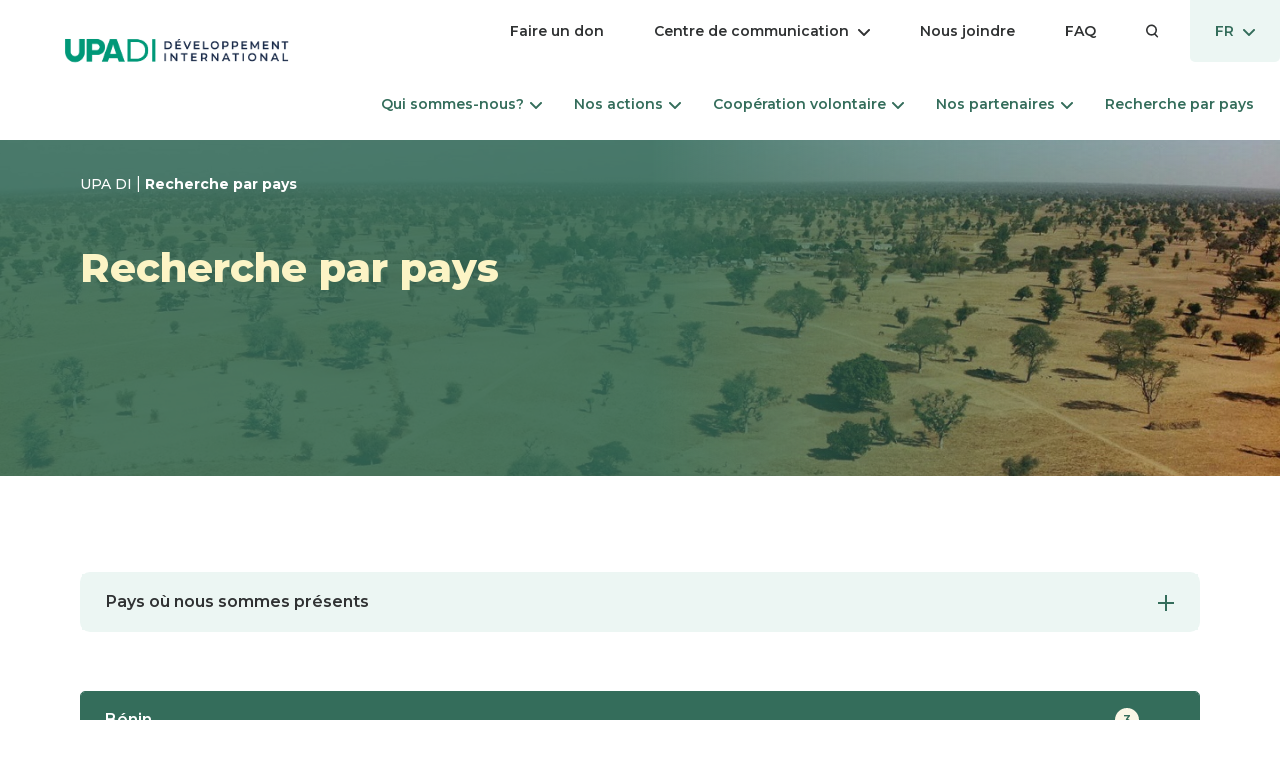

--- FILE ---
content_type: text/html; charset=utf-8
request_url: https://upadi.ca/recherche-par-pays
body_size: 12769
content:
<!DOCTYPE html>
<html lang="fr-CA">
<head>
    <meta charset="utf-8">

<!-- 
	This website is powered by TYPO3 - inspiring people to share!
	TYPO3 is a free open source Content Management Framework initially created by Kasper Skaarhoj and licensed under GNU/GPL.
	TYPO3 is copyright 1998-2026 of Kasper Skaarhoj. Extensions are copyright of their respective owners.
	Information and contribution at https://typo3.org/
-->

<link rel="icon" href="/_assets/d1b3dff0793e5674f6b100450de39ffd/Assets/img/favicon-upadi/favicon.ico" type="image/vnd.microsoft.icon">
<title>Recherche par pays</title>
<meta name="generator" content="TYPO3 CMS">
<meta name="viewport" content="width=device-width, initial-scale=1">
<meta name="twitter:card" content="summary">
<meta name="http-equiv" content="X-UA-Compatible&quot; content=&quot;IE=edge">


<link rel="stylesheet" href="/typo3temp/assets/css/7015c8c4ac5ff815b57530b221005fc6.css?1759234893" media="all">
<link rel="stylesheet" href="/_assets/d72c53ae9f8d2c5dbba40874f4e253ba/JavaScript/Frontend/CustomFormElement.css?1768419177" media="all">
<link rel="stylesheet" href="/_assets/d1b3dff0793e5674f6b100450de39ffd/Assets/css/app-upa-common.css?1768419177" media="all">
<link rel="stylesheet" href="/_assets/d1b3dff0793e5674f6b100450de39ffd/Assets/css/app-upa-di.css?1768419177" media="all">
<link rel="stylesheet" href="https://fonts.googleapis.com/css2?family=Montserrat:ital,wght@0,400;0,500;0,600;0,700;0,800;1,400;1,500;1,600;1,700;1,800&amp;display=swap" media="all">







<link rel="alternate" type="application/rss+xml" title="" href="https://www.upa.qc.ca/rss.xml" /><!-- Google tag (gtag.js) -->
<script async src="https://www.googletagmanager.com/gtag/js?id=G-RZ9PVEJQ5T"></script>
<script>
  window.dataLayer = window.dataLayer || [];
  function gtag(){dataLayer.push(arguments);}
  gtag('js', new Date());

  gtag('config', 'G-RZ9PVEJQ5T');
</script>
<link rel="canonical" href="https://upadi.ca/recherche-par-pays">

</head>
<body class="">


<a href="#skip-menu-anchor" class="skip-to-menu visuallyhidden">Passer au menu</a>
<a href="#skip-content-anchor" class="skip-to-content visuallyhidden">Passer au contenu</a>

<header class="header">
    

<div class="header-desktop">
    <div class="header-top">
        <div class="logo">
            
                    <a class="logo-upa" href="/">
                        

<span class="icon-wrapper logo-wrapper">
    
            
    
    
    
            <img src="/_assets/d1b3dff0793e5674f6b100450de39ffd/Assets/img/UPADI_Horizontal_RGB.png" width="241" height="86" alt="UPA - UPA DI"/>
        

        
</span>





                    </a>
                
        </div>
        <div class="subnavs">
            

<nav class="user-selections upa-di">
    <ul class="toplevel">
        
            <li class="toplevel-item">
                
                        <a href="https://upadi.ca/faire-un-don-3" class="toplevel-trigger single-link">
                            <div class="toplevel-trigger-inner-wrapper">Faire un don</div>
                        </a>
                    
            </li>
        
            <li class="toplevel-item">
                
                        <div class="toplevel-item-wrap">
                            <button type="button" class="toplevel-trigger">
                                <div class="toplevel-trigger-inner-wrapper">
                                    <span class="toplevel-item-text">Centre de communication</span>
                                    <span class="visuallyhidden a11ytext"
                                          data-open="Ouvrir le menu"
                                          data-close="Fermer le menu">
                                        Ouvrir le menu
                                    </span>
                                    <svg class="icon-arrow-down" width="12" height="7">
               
                <use xlink:href="/_assets/3d528305c7b5a200b5a69756524b4ab8/Assets/svg/symbols.svg?1768419177#arrow-down"></use>
            </svg>
                                </div>
                            </button>
                            <div class="sublevel">
                                <div class="sublevel-menu">
                                    <a href="https://upadi.ca/centre-de-communication" class="sublevel-menu-title">
                                        <span>Centre de communication</span>
                                        <svg class="icon-arrow-down" width="12" height="7">
               
                <use xlink:href="/_assets/3d528305c7b5a200b5a69756524b4ab8/Assets/svg/symbols.svg?1768419177#arrow-down"></use>
            </svg>
                                    </a>
                                    <ul class="sublevel-links">
                                        
                                            <li class="sublevel-item">
                                                <a href="https://upadi.ca/centre-de-communication/actualites">
                                                    <span>Toutes les nouvelles</span>
                                                </a>
                                            </li>
                                        
                                            <li class="sublevel-item">
                                                <a href="https://upadi.ca/centre-de-communication/publications">
                                                    <span>Publications</span>
                                                </a>
                                            </li>
                                        
                                            <li class="sublevel-item">
                                                <a href="https://upadi.ca/centre-de-communication/videos-1">
                                                    <span>Vidéos</span>
                                                </a>
                                            </li>
                                        
                                            <li class="sublevel-item">
                                                <a href="https://upadi.ca/centre-de-communication/covid-19">
                                                    <span>COVID-19</span>
                                                </a>
                                            </li>
                                        
                                    </ul>
                                </div>
                            </div>
                        </div>
                    
            </li>
        
            <li class="toplevel-item">
                
                        <a href="https://upadi.ca/nous-joindre" class="toplevel-trigger single-link">
                            <div class="toplevel-trigger-inner-wrapper">Nous joindre</div>
                        </a>
                    
            </li>
        
            <li class="toplevel-item">
                
                        <a href="https://upadi.ca/faq" class="toplevel-trigger single-link">
                            <div class="toplevel-trigger-inner-wrapper">FAQ</div>
                        </a>
                    
            </li>
        
        <li class="toplevel-item">
            <a href="/recherche" class="toplevel-trigger single-link">
                <div class="toplevel-trigger-inner-wrapper">
                    <svg class="icon-search-icon" width="13" height="14">
               
                <use xlink:href="/_assets/3d528305c7b5a200b5a69756524b4ab8/Assets/svg/symbols.svg?1768419177#search-icon"></use>
            </svg>
                </div>
            </a>
        </li>
        <li class="toplevel-item lang">
            <div class="toplevel-item-wrap">
                
                    
                        <button type="button" class="toplevel-trigger" id="lang-menu">
                            <div class="toplevel-trigger-inner-wrapper">
                                <span class="toplevel-item-text">Fr</span>
                                <span class="visuallyhidden a11ytext"
                                      data-open="Ouvrir le menu"
                                      data-close="Fermer le menu">
                                    Ouvrir le menu
                                </span>
                                <svg class="icon-arrow-down" width="12" height="7">
               
                <use xlink:href="/_assets/3d528305c7b5a200b5a69756524b4ab8/Assets/svg/symbols.svg?1768419177#arrow-down"></use>
            </svg>
                            </div>
                        </button>
                    
                
                    
                
                    
                
                <div class="sublevel">
                    <div class="sublevel-menu">
                        <ul class="sublevel-links">
                            
                                
                            
                                
                                    <li class="sublevel-item">
                                        <a href="https://upadi.ca/en/recherche-par-pays" rel="alternate" hreflang="en-CA" lang="en" aria-label="Découvrez la version English de cette page">
                                            <span>En</span>
                                        </a>
                                    </li>
                                
                            
                                
                                    <li class="sublevel-item">
                                        <a href="https://upadi.ca/es/recherche-par-pays" rel="alternate" hreflang="es-ES" lang="es" aria-label="Découvrez la version Español de cette page">
                                            <span>Es</span>
                                        </a>
                                    </li>
                                
                            
                        </ul>
                    </div>
                </div>
            </div>
        </li>

    </ul>
</nav>



        </div>
    </div>
    <div id="skip-menu-anchor" class="header-main">
        <nav class="nav-main">
            

<ul class="toplevel">
    
        <li class="toplevel-item">
            
                    <div class="toplevel-item-wrap">
                        <button type="button" class="toplevel-trigger">
                            <div class="toplevel-trigger-inner-wrapper">
                                <span class="toplevel-item-text">Qui sommes-nous?</span>
                                <span class="visuallyhidden a11ytext"
                                      data-open="Ouvrir le menu"
                                      data-close="Fermer le menu">
                                    Ouvrir le menu
                                </span>
                                <svg class="icon-arrow-down" width="12" height="7">
               
                <use xlink:href="/_assets/3d528305c7b5a200b5a69756524b4ab8/Assets/svg/symbols.svg?1768419177#arrow-down"></use>
            </svg>
                            </div>
                        </button>
                        <div class="sublevel">
                            <div class="sublevel-menu">
                                <a href="https://upadi.ca/qui-sommes-nous" class="sublevel-menu-title">
                                    <span>Qui sommes-nous?</span>
                                    <svg class="icon-arrow-down" width="12" height="7">
               
                <use xlink:href="/_assets/3d528305c7b5a200b5a69756524b4ab8/Assets/svg/symbols.svg?1768419177#arrow-down"></use>
            </svg>
                                </a>
                                <ul class="sublevel-links">
                                    
                                        <li class="sublevel-item">
                                            <a href="https://upadi.ca/qui-sommes-nous/histoire/ligne-du-temps">
                                                <span>Ligne du temps</span>
                                            </a>
                                        </li>
                                    
                                        <li class="sublevel-item">
                                            <a href="https://upadi.ca/qui-sommes-nous/structure-organisationnelle">
                                                <span>Structure organisationnelle</span>
                                            </a>
                                        </li>
                                    
                                </ul>
                            </div>
                        </div>
                    </div>
                
        </li>
    
        <li class="toplevel-item">
            
                    <div class="toplevel-item-wrap">
                        <button type="button" class="toplevel-trigger">
                            <div class="toplevel-trigger-inner-wrapper">
                                <span class="toplevel-item-text">Nos actions</span>
                                <span class="visuallyhidden a11ytext"
                                      data-open="Ouvrir le menu"
                                      data-close="Fermer le menu">
                                    Ouvrir le menu
                                </span>
                                <svg class="icon-arrow-down" width="12" height="7">
               
                <use xlink:href="/_assets/3d528305c7b5a200b5a69756524b4ab8/Assets/svg/symbols.svg?1768419177#arrow-down"></use>
            </svg>
                            </div>
                        </button>
                        <div class="sublevel">
                            <div class="sublevel-menu">
                                <a href="https://upadi.ca/nos-actions" class="sublevel-menu-title">
                                    <span>Nos actions</span>
                                    <svg class="icon-arrow-down" width="12" height="7">
               
                <use xlink:href="/_assets/3d528305c7b5a200b5a69756524b4ab8/Assets/svg/symbols.svg?1768419177#arrow-down"></use>
            </svg>
                                </a>
                                <ul class="sublevel-links">
                                    
                                        <li class="sublevel-item">
                                            <a href="https://upadi.ca/recherche-par-pays">
                                                <span>Recherche par pays</span>
                                            </a>
                                        </li>
                                    
                                </ul>
                            </div>
                        </div>
                    </div>
                
        </li>
    
        <li class="toplevel-item">
            
                    <div class="toplevel-item-wrap">
                        <button type="button" class="toplevel-trigger">
                            <div class="toplevel-trigger-inner-wrapper">
                                <span class="toplevel-item-text">Coopération volontaire</span>
                                <span class="visuallyhidden a11ytext"
                                      data-open="Ouvrir le menu"
                                      data-close="Fermer le menu">
                                    Ouvrir le menu
                                </span>
                                <svg class="icon-arrow-down" width="12" height="7">
               
                <use xlink:href="/_assets/3d528305c7b5a200b5a69756524b4ab8/Assets/svg/symbols.svg?1768419177#arrow-down"></use>
            </svg>
                            </div>
                        </button>
                        <div class="sublevel">
                            <div class="sublevel-menu">
                                <a href="https://upadi.ca/simpliquer/cooperation-volontaire" class="sublevel-menu-title">
                                    <span>Coopération volontaire</span>
                                    <svg class="icon-arrow-down" width="12" height="7">
               
                <use xlink:href="/_assets/3d528305c7b5a200b5a69756524b4ab8/Assets/svg/symbols.svg?1768419177#arrow-down"></use>
            </svg>
                                </a>
                                <ul class="sublevel-links">
                                    
                                        <li class="sublevel-item">
                                            <a href="https://upadi.ca/simpliquer/formulaire-de-mise-en-candidature">
                                                <span>Formulaire de mise en candidature</span>
                                            </a>
                                        </li>
                                    
                                </ul>
                            </div>
                        </div>
                    </div>
                
        </li>
    
        <li class="toplevel-item">
            
                    <div class="toplevel-item-wrap">
                        <button type="button" class="toplevel-trigger">
                            <div class="toplevel-trigger-inner-wrapper">
                                <span class="toplevel-item-text">Nos partenaires</span>
                                <span class="visuallyhidden a11ytext"
                                      data-open="Ouvrir le menu"
                                      data-close="Fermer le menu">
                                    Ouvrir le menu
                                </span>
                                <svg class="icon-arrow-down" width="12" height="7">
               
                <use xlink:href="/_assets/3d528305c7b5a200b5a69756524b4ab8/Assets/svg/symbols.svg?1768419177#arrow-down"></use>
            </svg>
                            </div>
                        </button>
                        <div class="sublevel">
                            <div class="sublevel-menu">
                                <a href="https://upadi.ca/nos-partenaires" class="sublevel-menu-title">
                                    <span>Nos partenaires</span>
                                    <svg class="icon-arrow-down" width="12" height="7">
               
                <use xlink:href="/_assets/3d528305c7b5a200b5a69756524b4ab8/Assets/svg/symbols.svg?1768419177#arrow-down"></use>
            </svg>
                                </a>
                                <ul class="sublevel-links">
                                    
                                        <li class="sublevel-item">
                                            <a href="https://upadi.ca/nos-partenaires/partenaires-terrain">
                                                <span>Partenaires terrain</span>
                                            </a>
                                        </li>
                                    
                                        <li class="sublevel-item">
                                            <a href="https://upadi.ca/nos-partenaires/partenaires-strategiques">
                                                <span>Partenaires stratégiques</span>
                                            </a>
                                        </li>
                                    
                                </ul>
                            </div>
                        </div>
                    </div>
                
        </li>
    
        <li class="toplevel-item">
            
                    <div class="toplevel-item-wrap">
                        <a href="https://upadi.ca/recherche-par-pays" class="toplevel-trigger single-link">
                            <span class="toplevel-trigger-inner-wrapper">
                                Recherche par pays
                            </span>
                        </a>
                    </div>
                
        </li>
    
    <li class="toplevel-item overflow-nav" aria-hidden="true">
        <div class="toplevel-item-wrap">
            <button type="button" class="toplevel-trigger">
                <div class="toplevel-trigger-inner-wrapper">
                    <span class="visuallyhidden a11ytext" data-open="Ouvrir le menu" data-close="Fermer le menu">Ouvrir le menu</span>
                    <span class="toplevel-item-text">Plus</span>
                    <span class="icon"></span>
                </div>
            </button>
            <div class="sublevel overflow-nav-list"></div>
        </div>
    </li>
</ul>



        </nav>
    </div>
</div>

    

<div class="header-mobile">
    <div class="header-top">
        <button class="nav-toggle hamburger hamburger--squeeze" type="button" aria-label="Menu" aria-controls="navigation" aria-expanded="false">
            <span class="hamburger-box">
                <span class="hamburger-inner"></span>
            </span>
        </button>
        <div class="logo">
            <a class="logo-upa" href="/">
                

<span class="icon-wrapper logo-wrapper">
    
            
    
    
    
            <img src="/_assets/d1b3dff0793e5674f6b100450de39ffd/Assets/img/UPADI_Horizontal_RGB.png" width="241" height="86" alt="UPA - UPA DI"/>
        

        
</span>





            </a>
        </div>
        <a class="search" href="/recherche">
            <svg class="icon-search-icon" width="18" height="19">
               
                <use xlink:href="/_assets/3d528305c7b5a200b5a69756524b4ab8/Assets/svg/symbols.svg?1768419177#search-icon"></use>
            </svg>
            <span class="visuallyhidden">Recherche</span>
        </a>
    </div>
    <div class="header-mobile-menu">
        <div class="header-mobile-menu-inner">
            <div class="navs-wrapper">
                <nav class="nav-main-mobile">
                    <ul class="toplevel">
                        
                            <li class="toplevel-item">
                                
                                        <div class="toplevel-item-wrap">
                                            <button type="button" class="toplevel-trigger">
                                                <div class="toplevel-trigger-inner-wrapper">
                                                    <span class="toplevel-item-text">Qui sommes-nous?</span>
                                                    <span class="visuallyhidden a11ytext"
                                                          data-open="Ouvrir le menu"
                                                          data-close="Fermer le menu">
                                                        Ouvrir le menu
                                                    </span>
                                                    <svg class="icon-arrow-down" width="12" height="7">
               
                <use xlink:href="/_assets/3d528305c7b5a200b5a69756524b4ab8/Assets/svg/symbols.svg?1768419177#arrow-down"></use>
            </svg>
                                                </div>
                                            </button>
                                            <div class="sublevel">
                                                <div class="sublevel-menu">
                                                    <button type="button" class="sublevel-trigger">
                                                        <svg class="icon-arrow-down" width="12" height="7">
               
                <use xlink:href="/_assets/3d528305c7b5a200b5a69756524b4ab8/Assets/svg/symbols.svg?1768419177#arrow-down"></use>
            </svg>
                                                        Retour
                                                        <span class="toplevel-item-text">Qui sommes-nous?</span>
                                                        <span class="visuallyhidden a11ytext"
                                                              data-open="Ouvrir le menu"
                                                              data-close="Fermer le menu">
                                                            Ouvrir le menu
                                                        </span>
                                                    </button>
                                                    <a href="https://upadi.ca/qui-sommes-nous" class="sublevel-menu-title">
                                                        <span>Qui sommes-nous?</span>
                                                        <svg class="icon-arrow-down" width="12" height="7">
               
                <use xlink:href="/_assets/3d528305c7b5a200b5a69756524b4ab8/Assets/svg/symbols.svg?1768419177#arrow-down"></use>
            </svg>
                                                    </a>

                                                    <ul class="sublevel-links">
                                                        
                                                            <li class="sublevel-item">
                                                                <a href="https://upadi.ca/qui-sommes-nous/histoire/ligne-du-temps">
                                                                    <span>Ligne du temps</span>
                                                                </a>
                                                            </li>
                                                        
                                                            <li class="sublevel-item">
                                                                <a href="https://upadi.ca/qui-sommes-nous/structure-organisationnelle">
                                                                    <span>Structure organisationnelle</span>
                                                                </a>
                                                            </li>
                                                        
                                                    </ul>
                                                </div>
                                            </div>
                                        </div>
                                    
                            </li>
                        
                            <li class="toplevel-item">
                                
                                        <div class="toplevel-item-wrap">
                                            <button type="button" class="toplevel-trigger">
                                                <div class="toplevel-trigger-inner-wrapper">
                                                    <span class="toplevel-item-text">Nos actions</span>
                                                    <span class="visuallyhidden a11ytext"
                                                          data-open="Ouvrir le menu"
                                                          data-close="Fermer le menu">
                                                        Ouvrir le menu
                                                    </span>
                                                    <svg class="icon-arrow-down" width="12" height="7">
               
                <use xlink:href="/_assets/3d528305c7b5a200b5a69756524b4ab8/Assets/svg/symbols.svg?1768419177#arrow-down"></use>
            </svg>
                                                </div>
                                            </button>
                                            <div class="sublevel">
                                                <div class="sublevel-menu">
                                                    <button type="button" class="sublevel-trigger">
                                                        <svg class="icon-arrow-down" width="12" height="7">
               
                <use xlink:href="/_assets/3d528305c7b5a200b5a69756524b4ab8/Assets/svg/symbols.svg?1768419177#arrow-down"></use>
            </svg>
                                                        Retour
                                                        <span class="toplevel-item-text">Nos actions</span>
                                                        <span class="visuallyhidden a11ytext"
                                                              data-open="Ouvrir le menu"
                                                              data-close="Fermer le menu">
                                                            Ouvrir le menu
                                                        </span>
                                                    </button>
                                                    <a href="https://upadi.ca/nos-actions" class="sublevel-menu-title">
                                                        <span>Nos actions</span>
                                                        <svg class="icon-arrow-down" width="12" height="7">
               
                <use xlink:href="/_assets/3d528305c7b5a200b5a69756524b4ab8/Assets/svg/symbols.svg?1768419177#arrow-down"></use>
            </svg>
                                                    </a>

                                                    <ul class="sublevel-links">
                                                        
                                                            <li class="sublevel-item">
                                                                <a href="https://upadi.ca/recherche-par-pays">
                                                                    <span>Recherche par pays</span>
                                                                </a>
                                                            </li>
                                                        
                                                    </ul>
                                                </div>
                                            </div>
                                        </div>
                                    
                            </li>
                        
                            <li class="toplevel-item">
                                
                                        <div class="toplevel-item-wrap">
                                            <button type="button" class="toplevel-trigger">
                                                <div class="toplevel-trigger-inner-wrapper">
                                                    <span class="toplevel-item-text">Coopération volontaire</span>
                                                    <span class="visuallyhidden a11ytext"
                                                          data-open="Ouvrir le menu"
                                                          data-close="Fermer le menu">
                                                        Ouvrir le menu
                                                    </span>
                                                    <svg class="icon-arrow-down" width="12" height="7">
               
                <use xlink:href="/_assets/3d528305c7b5a200b5a69756524b4ab8/Assets/svg/symbols.svg?1768419177#arrow-down"></use>
            </svg>
                                                </div>
                                            </button>
                                            <div class="sublevel">
                                                <div class="sublevel-menu">
                                                    <button type="button" class="sublevel-trigger">
                                                        <svg class="icon-arrow-down" width="12" height="7">
               
                <use xlink:href="/_assets/3d528305c7b5a200b5a69756524b4ab8/Assets/svg/symbols.svg?1768419177#arrow-down"></use>
            </svg>
                                                        Retour
                                                        <span class="toplevel-item-text">Coopération volontaire</span>
                                                        <span class="visuallyhidden a11ytext"
                                                              data-open="Ouvrir le menu"
                                                              data-close="Fermer le menu">
                                                            Ouvrir le menu
                                                        </span>
                                                    </button>
                                                    <a href="https://upadi.ca/simpliquer/cooperation-volontaire" class="sublevel-menu-title">
                                                        <span>Coopération volontaire</span>
                                                        <svg class="icon-arrow-down" width="12" height="7">
               
                <use xlink:href="/_assets/3d528305c7b5a200b5a69756524b4ab8/Assets/svg/symbols.svg?1768419177#arrow-down"></use>
            </svg>
                                                    </a>

                                                    <ul class="sublevel-links">
                                                        
                                                            <li class="sublevel-item">
                                                                <a href="https://upadi.ca/simpliquer/formulaire-de-mise-en-candidature">
                                                                    <span>Formulaire de mise en candidature</span>
                                                                </a>
                                                            </li>
                                                        
                                                    </ul>
                                                </div>
                                            </div>
                                        </div>
                                    
                            </li>
                        
                            <li class="toplevel-item">
                                
                                        <div class="toplevel-item-wrap">
                                            <button type="button" class="toplevel-trigger">
                                                <div class="toplevel-trigger-inner-wrapper">
                                                    <span class="toplevel-item-text">Nos partenaires</span>
                                                    <span class="visuallyhidden a11ytext"
                                                          data-open="Ouvrir le menu"
                                                          data-close="Fermer le menu">
                                                        Ouvrir le menu
                                                    </span>
                                                    <svg class="icon-arrow-down" width="12" height="7">
               
                <use xlink:href="/_assets/3d528305c7b5a200b5a69756524b4ab8/Assets/svg/symbols.svg?1768419177#arrow-down"></use>
            </svg>
                                                </div>
                                            </button>
                                            <div class="sublevel">
                                                <div class="sublevel-menu">
                                                    <button type="button" class="sublevel-trigger">
                                                        <svg class="icon-arrow-down" width="12" height="7">
               
                <use xlink:href="/_assets/3d528305c7b5a200b5a69756524b4ab8/Assets/svg/symbols.svg?1768419177#arrow-down"></use>
            </svg>
                                                        Retour
                                                        <span class="toplevel-item-text">Nos partenaires</span>
                                                        <span class="visuallyhidden a11ytext"
                                                              data-open="Ouvrir le menu"
                                                              data-close="Fermer le menu">
                                                            Ouvrir le menu
                                                        </span>
                                                    </button>
                                                    <a href="https://upadi.ca/nos-partenaires" class="sublevel-menu-title">
                                                        <span>Nos partenaires</span>
                                                        <svg class="icon-arrow-down" width="12" height="7">
               
                <use xlink:href="/_assets/3d528305c7b5a200b5a69756524b4ab8/Assets/svg/symbols.svg?1768419177#arrow-down"></use>
            </svg>
                                                    </a>

                                                    <ul class="sublevel-links">
                                                        
                                                            <li class="sublevel-item">
                                                                <a href="https://upadi.ca/nos-partenaires/partenaires-terrain">
                                                                    <span>Partenaires terrain</span>
                                                                </a>
                                                            </li>
                                                        
                                                            <li class="sublevel-item">
                                                                <a href="https://upadi.ca/nos-partenaires/partenaires-strategiques">
                                                                    <span>Partenaires stratégiques</span>
                                                                </a>
                                                            </li>
                                                        
                                                    </ul>
                                                </div>
                                            </div>
                                        </div>
                                    
                            </li>
                        
                            <li class="toplevel-item">
                                
                                        <a href="https://upadi.ca/recherche-par-pays" class="toplevel-trigger single-link">
                                            <div class="toplevel-trigger-inner-wrapper">Recherche par pays</div>
                                        </a>
                                    
                            </li>
                        
                    </ul>
                </nav>
                <nav class="nav-secondary-mobile">
                    <nav class="nav-secondary-mobile">
                        <ul class="toplevel">
                            
                                <li class="toplevel-item">
                                    
                                            <a href="https://upadi.ca/faire-un-don-3" class="toplevel-trigger single-link">
                                                <div class="toplevel-trigger-inner-wrapper">Faire un don</div>
                                            </a>
                                        
                                </li>
                            
                                <li class="toplevel-item">
                                    
                                            <div class="toplevel-item-wrap">
                                                <button type="button" class="toplevel-trigger">
                                                    <div class="toplevel-trigger-inner-wrapper">
                                                        <span class="toplevel-item-text">Centre de communication</span>
                                                        <span class="visuallyhidden a11ytext"
                                                              data-open="Ouvrir le menu"
                                                              data-close="Fermer le menu">
                                                            Ouvrir le menu
                                                        </span>
                                                        <svg class="icon-arrow-down" width="12" height="7">
               
                <use xlink:href="/_assets/3d528305c7b5a200b5a69756524b4ab8/Assets/svg/symbols.svg?1768419177#arrow-down"></use>
            </svg>
                                                    </div>
                                                </button>
                                                <div class="sublevel">
                                                    <div class="sublevel-menu">
                                                        <button type="button" class="sublevel-trigger">
                                                            <svg class="icon-arrow-down" width="12" height="7">
               
                <use xlink:href="/_assets/3d528305c7b5a200b5a69756524b4ab8/Assets/svg/symbols.svg?1768419177#arrow-down"></use>
            </svg>
                                                            Retour
                                                            <span class="toplevel-item-text">Centre de communication</span>
                                                            <span class="visuallyhidden a11ytext"
                                                                  data-open="Ouvrir le menu"
                                                                  data-close="Fermer le menu">
                                                                Ouvrir le menu
                                                            </span>
                                                        </button>
                                                        <a href="https://upadi.ca/centre-de-communication" class="sublevel-menu-title">
                                                            <span>Centre de communication</span>
                                                            <svg class="icon-arrow-down" width="12" height="7">
               
                <use xlink:href="/_assets/3d528305c7b5a200b5a69756524b4ab8/Assets/svg/symbols.svg?1768419177#arrow-down"></use>
            </svg>
                                                        </a>
                                                        <ul class="sublevel-links">
                                                            
                                                                <li class="sublevel-item">
                                                                    <a href="https://upadi.ca/centre-de-communication/actualites">
                                                                        <span>Toutes les nouvelles</span>
                                                                    </a>
                                                                </li>
                                                            
                                                                <li class="sublevel-item">
                                                                    <a href="https://upadi.ca/centre-de-communication/publications">
                                                                        <span>Publications</span>
                                                                    </a>
                                                                </li>
                                                            
                                                                <li class="sublevel-item">
                                                                    <a href="https://upadi.ca/centre-de-communication/videos-1">
                                                                        <span>Vidéos</span>
                                                                    </a>
                                                                </li>
                                                            
                                                                <li class="sublevel-item">
                                                                    <a href="https://upadi.ca/centre-de-communication/covid-19">
                                                                        <span>COVID-19</span>
                                                                    </a>
                                                                </li>
                                                            
                                                        </ul>
                                                    </div>
                                                </div>
                                            </div>
                                        
                                </li>
                            
                                <li class="toplevel-item">
                                    
                                            <a href="https://upadi.ca/nous-joindre" class="toplevel-trigger single-link">
                                                <div class="toplevel-trigger-inner-wrapper">Nous joindre</div>
                                            </a>
                                        
                                </li>
                            
                                <li class="toplevel-item">
                                    
                                            <a href="https://upadi.ca/faq" class="toplevel-trigger single-link">
                                                <div class="toplevel-trigger-inner-wrapper">FAQ</div>
                                            </a>
                                        
                                </li>
                            
                        </ul>
                        
                            
                        
                            
                                <a href="https://upadi.ca/en/recherche-par-pays" rel="alternate" hreflang="en-CA" lang="en" aria-label="Découvrez la version English de cette page" class="lang">
                                    English
                                </a>
                            
                        
                            
                                <a href="https://upadi.ca/es/recherche-par-pays" rel="alternate" hreflang="es-ES" lang="es" aria-label="Découvrez la version Español de cette page" class="lang">
                                    Español
                                </a>
                            
                        
                    </nav>
                </nav>
            </div>
        </div>
    </div>
</div>


    

<section class="location-bar" id="location-bar">
    <div class="grid-container">
        <div class="grid-x">
            <div class="cell medium-12">
                <div class="location-bar-wrapper">
                    <svg class="icon-location-pin" width="20" height="25">
               
                <use xlink:href="/_assets/3d528305c7b5a200b5a69756524b4ab8/Assets/svg/symbols.svg?1768419177#location-pin"></use>
            </svg>
                    <p>
                        
                        
                            
                        
                        Vous êtes sur le <span class="region-name">site
                                UPA DI</span>, mais nous vous avons localisé dans la région : <span class="region-name current-region">###detected_region###</span>
                        <button class="regions-selector-cta" data-micromodal-trigger="modal-regions">
                            Changer de région
                        </button>
                    </p>
                    <button class="close-location-bar">
                        <svg class="icon-close-x" width="16" height="16">
               
                <use xlink:href="/_assets/3d528305c7b5a200b5a69756524b4ab8/Assets/svg/symbols.svg?1768419177#close-x"></use>
            </svg>
                        <span class="visuallyhidden">
                            Fermer
                        </span>
                    </button>
                </div>
            </div>
        </div>
    </div>
</section>

<div class="modal-regions micromodal-slide" id="modal-regions" aria-hidden="true">
    <div class="modal-overlay" tabindex="-1">
        <div class="modal-container" role="dialog" aria-modal="true">
            <div class="modal-content">
                <h2 class="modal-title">
                    Choisissez votre région :
                </h2>
                


<ul class="modal-regions-list">
    
    
        
        <li class="">
            
                    
                
            <a href="https://www.upa.qc.ca/citoyen">
                
                        <span>
                            Site provincial
                        </span>
                    
                
            </a>
        </li>
    
        
            
        
        <li class="">
            
                    
                
            <a href="https://abitibi-temiscamingue.upa.qc.ca/citoyen">
                
                        <span>
                            Abitibi-Témiscamingue
                        </span>
                    
                
            </a>
        </li>
    
        
            
        
        <li class="">
            
                    
                
            <a href="https://bas-saint-laurent.upa.qc.ca/citoyen">
                
                        <span>
                            Bas-Saint-Laurent
                        </span>
                    
                
            </a>
        </li>
    
        
            
        
        <li class="">
            
                    
                
            <a href="https://capitale-nationale-cote-nord.upa.qc.ca/producteur">
                
                        <span>
                            Capitale-Nationale–Côte-Nord
                        </span>
                    
                
            </a>
        </li>
    
        
            
        
        <li class="">
            
                    
                
            <a href="https://centre-du-quebec.upa.qc.ca/citoyen">
                
                        <span>
                            Centre-du-Québec
                        </span>
                    
                
            </a>
        </li>
    
        
            
        
        <li class="">
            
                    
                
            <a href="https://chaudiere-appalaches.upa.qc.ca/citoyen">
                
                        <span>
                            Chaudière-Appalaches
                        </span>
                    
                
            </a>
        </li>
    
        
            
        
        <li class="">
            
                    
                
            <a href="https://estrie.upa.qc.ca/citoyen">
                
                        <span>
                            Estrie
                        </span>
                    
                
            </a>
        </li>
    
        
            
        
        <li class="">
            
                    
                
            <a href="https://gaspesielesiles.upa.qc.ca/citoyen">
                
                        <span>
                            Gaspésie-Les Îles
                        </span>
                    
                
            </a>
        </li>
    
        
            
        
        <li class="">
            
                    
                
            <a href="https://lanaudiere.upa.qc.ca/citoyen">
                
                        <span>
                            Lanaudière
                        </span>
                    
                
            </a>
        </li>
    
        
            
        
        <li class="">
            
                    
                
            <a href="https://www.mauricie.upa.qc.ca/citoyen">
                
                        <span>
                            Mauricie
                        </span>
                    
                
            </a>
        </li>
    
        
            
        
        <li class="">
            
                    
                
            <a href="https://monteregie.upa.qc.ca/citoyen">
                
                        <span>
                            Montérégie
                        </span>
                    
                
            </a>
        </li>
    
        
            
        
        <li class="">
            
                    
                
            <a href="https://outaouais-laurentides.upa.qc.ca/citoyen">
                
                        <span>
                            Outaouais-Laurentides
                        </span>
                    
                
            </a>
        </li>
    
        
            
        
        <li class="">
            
                    
                
            <a href="https://saguenay-lac-saint-jean.upa.qc.ca/citoyen">
                
                        <span>
                            Saguenay–Lac-Saint-Jean
                        </span>
                    
                
            </a>
        </li>
    
</ul>


                <button class="modal-close modal-alert-close" data-micromodal-close="">
                    <svg class="icon-close-x" width="16" height="16">
               
                <use xlink:href="/_assets/3d528305c7b5a200b5a69756524b4ab8/Assets/svg/symbols.svg?1768419177#close-x"></use>
            </svg>
                    <span class="visuallyhidden">
                        Fermer
                    </span>
                </button>
            </div>
        </div>
    </div>
</div>



</header>

<main class="l-page" id="skip-content-anchor">
    
    <!--TYPO3SEARCH_begin-->
    


<section class="intro intro-with-bg with-large-bottom-pannel  has-small-top-padding default" style="background-image: url('/fileadmin/UPADI/UPADI_Entete_Afrique.jpg');">
    <div class="grid-container">
        <div class="grid-x">
            <div class="cell medium-12">
                <!--TYPO3SEARCH_end-->
                

<nav aria-label="Vous êtes ici:" role="navigation" class="breadcrumb is-white">
    

<!--TYPO3SEARCH_end-->
<nav aria-label="Vous êtes ici:" role="navigation" class="breadcrumb ">
    
        <a href="/" class="breadcrumb-item">
            UPA DI
        </a>
        |
    
        <a href="/recherche-par-pays" class="breadcrumb-item active">
            Recherche par pays
        </a>
        
    
</nav>
<!--TYPO3SEARCH_begin-->


</nav>



                <!--TYPO3SEARCH_begin-->
                <h1 class="h2 intro-title">
                    
                            Recherche par pays
                        
                </h1>
                
                
            </div>
        </div>
    </div>
</section>


    <section class="has-default-padding has-small-bottom-padding">
        <div class="grid-container">
            <div class="grid-x grid-margin-x">
                <div class="cell small-12 medium-12 content-page">
                    
<section id="c13733" class="accordion-wrapper  ">
    



    
        <div class="js-accordion-wrapper folder-accordion-wrapper">
            <div class="js-accordion folder-card-content" data-accordion-prefix-classes="folder">
                <span class="js-accordion__header">
                    Pays où nous sommes présents
                    <span class="folder-accordion-label visuallyhidden" data-open="Cliquer pour ouvrir" data-close="Cliquer pour fermer" ></span>
                    <span class="folder-accordion-icon plus"><svg class="icon-plus" width="16" height="16">
               
                <use xlink:href="/_assets/3d528305c7b5a200b5a69756524b4ab8/Assets/svg/symbols.svg?1768419177#plus"></use>
            </svg></span>
                    <span class="folder-accordion-icon minus"><svg class="icon-minus" width="16" height="16">
               
                <use xlink:href="/_assets/3d528305c7b5a200b5a69756524b4ab8/Assets/svg/symbols.svg?1768419177#minus"></use>
            </svg></span>
                </span>
                <div class="js-accordion__panel">
                    <div class="folder-panel-wrapper">
                        <p><img alt="" src="/fileadmin/_processed_/f/1/csm_Carte_UPA-DI_Monde_presence_01_5920b7286b.png" style="" width="1050" height="376" data-htmlarea-file-uid="6312" /></p>
<p>Bénin, Bolivie, Burkina Faso,&nbsp;Cameroun,&nbsp;Égypte, Équateur,&nbsp;Guinée,&nbsp;Haïti,&nbsp;Indonésie, Jamaïque, Mali, Maroc,&nbsp;Oman, Pérou,&nbsp;République démocratique du Congo,&nbsp;Salvador, Sénégal, Tunisie</p>
                    </div>
                </div>
            </div>
        </div>
    
</section>

                </div>
            </div>
        </div>
    </section>

    

        
                
                        
                                
                            
                        
                    
                <section id="c13527" class="default 0  has-default-bottom-padding ">
                    
                    
                        



                    
                    
                        

    
        
    



                    
                    

    
        

<div class="grid-container">
    <div class="grid-x grid-margin-x grid-margin-y">
        <div class="cell small-12">
            
                <div class="js-accordion-wrapper folder-accordion-wrapper folder-projects">
                    <div class="js-accordion" data-accordion-prefix-classes="folder">
                        <span class="js-accordion__header" data-accordion-opened="true">
                            Bénin
                            <span class="projects-count">
                                <span class="count"></span>
                                <span class="visuallyhidden">projets</span>
                            </span>
                            <span data-open="Cliquer pour ouvrir"
                                  data-close="Cliquer pour fermer"
                                  class="folder-accordion-label visuallyhidden">Cliquer pour ouvrir</span>
                            <span class="folder-accordion-icon plus"><svg class="icon-plus" width="16" height="16">
               
                <use xlink:href="/_assets/3d528305c7b5a200b5a69756524b4ab8/Assets/svg/symbols.svg?1768419177#plus"></use>
            </svg></span>
                            <span class="folder-accordion-icon minus"><svg class="icon-minus" width="16" height="16">
               
                <use xlink:href="/_assets/3d528305c7b5a200b5a69756524b4ab8/Assets/svg/symbols.svg?1768419177#minus"></use>
            </svg></span>
                        </span>
                        <div class="js-accordion__panel">
                            <div class="folder-panel-wrapper projects-wrapper">
                                <ul class="projects-list">
                                    
                                            
                                                <li>
                                                    <a href="/recherche-par-pays/benin-commercialisation" class="project-link">
                                                        Commercialisation du maïs et du manioc
                                                    </a>
                                                    <a href="https://www.google.com/maps/place/B%C3%A9nin/@9.3003393,0.0647912,7z/data=!3m1!4b1!4m5!3m4!1s0x1023542b047a5695:0xecb277f8cb622ef5!8m2!3d9.30769!4d2.315834?hl=fr" target="_blank" rel="noreferrer" class="project-map-link"><svg class="icon-small-location-pin" width="13" height="17"><use xlink:href="/_assets/3d528305c7b5a200b5a69756524b4ab8/Assets/svg/symbols.svg?1768419177#small-location-pin"></use></svg>Bénin, Afrique de l’Ouest                                                        <span class="icon-wrapper wrapper-icon-external"><svg class="icon-external" width="15" height="14"><use xlink:href="/_assets/3d528305c7b5a200b5a69756524b4ab8/Assets/svg/symbols.svg?1768419177#external"></use></svg></span><span class="visuallyhidden">Ce lien s'ouvrira dans une nouvelle fenêtre</span></a></a>
                                                    <p class="project-description">Appui à la commercialisation collective du maïs et du manioc (projet en cours)</p>
                                                </li>
                                            
                                                <li>
                                                    <a href="/recherche-par-pays/benin-pasafred" class="project-link">
                                                        PASAFRED
                                                    </a>
                                                    <a href="https://www.google.com/maps/place/B%C3%A9nin/@9.3003393,0.0647912,7z/data=!3m1!4b1!4m5!3m4!1s0x1023542b047a5695:0xecb277f8cb622ef5!8m2!3d9.30769!4d2.315834?hl=fr" target="_blank" rel="noreferrer" class="project-map-link"><svg class="icon-small-location-pin" width="13" height="17"><use xlink:href="/_assets/3d528305c7b5a200b5a69756524b4ab8/Assets/svg/symbols.svg?1768419177#small-location-pin"></use></svg>Bénin, Afrique de l’Ouest                                                        <span class="icon-wrapper wrapper-icon-external"><svg class="icon-external" width="15" height="14"><use xlink:href="/_assets/3d528305c7b5a200b5a69756524b4ab8/Assets/svg/symbols.svg?1768419177#external"></use></svg></span><span class="visuallyhidden">Ce lien s'ouvrira dans une nouvelle fenêtre</span></a></a>
                                                    <p class="project-description">Appui à la structuration d’une agriculture familiale, rentable, équitable et durable (projet passé)</p>
                                                </li>
                                            
                                                <li>
                                                    <a href="/recherche-par-pays/benin-femmes-hwe-nou" class="project-link">
                                                        Femmes-Hwé-Nou
                                                    </a>
                                                    <a href="https://www.google.com/maps/place/B%C3%A9nin/@9.3003393,0.0647912,7z/data=!3m1!4b1!4m5!3m4!1s0x1023542b047a5695:0xecb277f8cb622ef5!8m2!3d9.30769!4d2.315834?hl=fr" target="_blank" rel="noreferrer" class="project-map-link"><svg class="icon-small-location-pin" width="13" height="17"><use xlink:href="/_assets/3d528305c7b5a200b5a69756524b4ab8/Assets/svg/symbols.svg?1768419177#small-location-pin"></use></svg>Bénin, Afrique de l’Ouest                                                        <span class="icon-wrapper wrapper-icon-external"><svg class="icon-external" width="15" height="14"><use xlink:href="/_assets/3d528305c7b5a200b5a69756524b4ab8/Assets/svg/symbols.svg?1768419177#external"></use></svg></span><span class="visuallyhidden">Ce lien s'ouvrira dans une nouvelle fenêtre</span></a></a>
                                                    <p class="project-description">Programme de coopération climatique internationale (PCCI)</p>
                                                </li>
                                            
                                        

                                </ul>
                                <div class="projects-map">
                                    
                                        <img src="/fileadmin/UPADI/Carte_UPA-DI_Afrique_Benin.png" width="1128" height="1128" alt="" />
                                    
                                    <div class="projects-map-legend">
                                        <p>Légende</p>
                                        <ul class="projects-map-legend-list">
                                            <li>
                                                <img src="/_assets/d1b3dff0793e5674f6b100450de39ffd/Assets/svg/originals/map-legend-past.svg" alt="">
                                                Projets passés
                                            </li>
                                            <li>
                                                <img src="/_assets/d1b3dff0793e5674f6b100450de39ffd/Assets/svg/originals/map-legend-futur.svg" alt="">
                                                Projets en cours
                                            </li>
                                        </ul>
                                    </div>
                                </div>
                            </div>
                        </div>
                    </div>
                </div>
            
                <div class="js-accordion-wrapper folder-accordion-wrapper folder-projects">
                    <div class="js-accordion" data-accordion-prefix-classes="folder">
                        <span class="js-accordion__header" data-accordion-opened="true">
                            Burkina Faso
                            <span class="projects-count">
                                <span class="count"></span>
                                <span class="visuallyhidden">projets</span>
                            </span>
                            <span data-open="Cliquer pour ouvrir"
                                  data-close="Cliquer pour fermer"
                                  class="folder-accordion-label visuallyhidden">Cliquer pour ouvrir</span>
                            <span class="folder-accordion-icon plus"><svg class="icon-plus" width="16" height="16">
               
                <use xlink:href="/_assets/3d528305c7b5a200b5a69756524b4ab8/Assets/svg/symbols.svg?1768419177#plus"></use>
            </svg></span>
                            <span class="folder-accordion-icon minus"><svg class="icon-minus" width="16" height="16">
               
                <use xlink:href="/_assets/3d528305c7b5a200b5a69756524b4ab8/Assets/svg/symbols.svg?1768419177#minus"></use>
            </svg></span>
                        </span>
                        <div class="js-accordion__panel">
                            <div class="folder-panel-wrapper projects-wrapper">
                                <ul class="projects-list">
                                    
                                            
                                                <li>
                                                    <a href="/recherche-par-pays/burkina-faso-commercialisation" class="project-link">
                                                        Commercialisation de semences certifiées
                                                    </a>
                                                    <a href="https://www.google.com/maps/place/Burkina+Faso/@12.2381427,-3.7989672,7z/data=!3m1!4b1!4m5!3m4!1s0xe2dca26d5a6709b:0x27930aed46836dab!8m2!3d12.238333!4d-1.561593?hl=fr" target="_blank" rel="noreferrer" class="project-map-link"><svg class="icon-small-location-pin" width="13" height="17"><use xlink:href="/_assets/3d528305c7b5a200b5a69756524b4ab8/Assets/svg/symbols.svg?1768419177#small-location-pin"></use></svg>Burkina Faso, Afrique de l’Ouest                                                        <span class="icon-wrapper wrapper-icon-external"><svg class="icon-external" width="15" height="14"><use xlink:href="/_assets/3d528305c7b5a200b5a69756524b4ab8/Assets/svg/symbols.svg?1768419177#external"></use></svg></span><span class="visuallyhidden">Ce lien s'ouvrira dans une nouvelle fenêtre</span></a></a>
                                                    <p class="project-description">Appui au développement de la commercialisation de semences certifiées (projet passé)</p>
                                                </li>
                                            
                                        

                                </ul>
                                <div class="projects-map">
                                    
                                        <img src="/fileadmin/UPADI/Carte_UPA-DI_Afrique_Burkina-Faso.png" width="1128" height="1128" alt="" />
                                    
                                    <div class="projects-map-legend">
                                        <p>Légende</p>
                                        <ul class="projects-map-legend-list">
                                            <li>
                                                <img src="/_assets/d1b3dff0793e5674f6b100450de39ffd/Assets/svg/originals/map-legend-past.svg" alt="">
                                                Projets passés
                                            </li>
                                            <li>
                                                <img src="/_assets/d1b3dff0793e5674f6b100450de39ffd/Assets/svg/originals/map-legend-futur.svg" alt="">
                                                Projets en cours
                                            </li>
                                        </ul>
                                    </div>
                                </div>
                            </div>
                        </div>
                    </div>
                </div>
            
                <div class="js-accordion-wrapper folder-accordion-wrapper folder-projects">
                    <div class="js-accordion" data-accordion-prefix-classes="folder">
                        <span class="js-accordion__header" data-accordion-opened="true">
                            Égypte
                            <span class="projects-count">
                                <span class="count"></span>
                                <span class="visuallyhidden">projets</span>
                            </span>
                            <span data-open="Cliquer pour ouvrir"
                                  data-close="Cliquer pour fermer"
                                  class="folder-accordion-label visuallyhidden">Cliquer pour ouvrir</span>
                            <span class="folder-accordion-icon plus"><svg class="icon-plus" width="16" height="16">
               
                <use xlink:href="/_assets/3d528305c7b5a200b5a69756524b4ab8/Assets/svg/symbols.svg?1768419177#plus"></use>
            </svg></span>
                            <span class="folder-accordion-icon minus"><svg class="icon-minus" width="16" height="16">
               
                <use xlink:href="/_assets/3d528305c7b5a200b5a69756524b4ab8/Assets/svg/symbols.svg?1768419177#minus"></use>
            </svg></span>
                        </span>
                        <div class="js-accordion__panel">
                            <div class="folder-panel-wrapper projects-wrapper">
                                <ul class="projects-list">
                                    
                                            
                                                <li>
                                                    <a href="/recherche-par-pays/egypte-loi-des-cooperatives" class="project-link">
                                                        Loi des coopératives
                                                    </a>
                                                    <a href="https://www.google.com/maps/place/%C3%89gypte/@26.8349532,26.3823147,6z/data=!3m1!4b1!4m5!3m4!1s0x14368976c35c36e9:0x2c45a00925c4c444!8m2!3d26.820553!4d30.802498?hl=fr" target="_blank" rel="noreferrer" class="project-map-link"><svg class="icon-small-location-pin" width="13" height="17"><use xlink:href="/_assets/3d528305c7b5a200b5a69756524b4ab8/Assets/svg/symbols.svg?1768419177#small-location-pin"></use></svg>Égypte, Afrique du Nord-Est                                                        <span class="icon-wrapper wrapper-icon-external"><svg class="icon-external" width="15" height="14"><use xlink:href="/_assets/3d528305c7b5a200b5a69756524b4ab8/Assets/svg/symbols.svg?1768419177#external"></use></svg></span><span class="visuallyhidden">Ce lien s'ouvrira dans une nouvelle fenêtre</span></a></a>
                                                    <p class="project-description">Support à la réforme légale de la loi des coopératives (projet passé)</p>
                                                </li>
                                            
                                        

                                </ul>
                                <div class="projects-map">
                                    
                                        <img src="/fileadmin/UPADI/Carte_UPA-DI_Afrique_Egypte.png" width="1128" height="1128" alt="" />
                                    
                                    <div class="projects-map-legend">
                                        <p>Légende</p>
                                        <ul class="projects-map-legend-list">
                                            <li>
                                                <img src="/_assets/d1b3dff0793e5674f6b100450de39ffd/Assets/svg/originals/map-legend-past.svg" alt="">
                                                Projets passés
                                            </li>
                                            <li>
                                                <img src="/_assets/d1b3dff0793e5674f6b100450de39ffd/Assets/svg/originals/map-legend-futur.svg" alt="">
                                                Projets en cours
                                            </li>
                                        </ul>
                                    </div>
                                </div>
                            </div>
                        </div>
                    </div>
                </div>
            
                <div class="js-accordion-wrapper folder-accordion-wrapper folder-projects">
                    <div class="js-accordion" data-accordion-prefix-classes="folder">
                        <span class="js-accordion__header" data-accordion-opened="true">
                            Guinée
                            <span class="projects-count">
                                <span class="count"></span>
                                <span class="visuallyhidden">projets</span>
                            </span>
                            <span data-open="Cliquer pour ouvrir"
                                  data-close="Cliquer pour fermer"
                                  class="folder-accordion-label visuallyhidden">Cliquer pour ouvrir</span>
                            <span class="folder-accordion-icon plus"><svg class="icon-plus" width="16" height="16">
               
                <use xlink:href="/_assets/3d528305c7b5a200b5a69756524b4ab8/Assets/svg/symbols.svg?1768419177#plus"></use>
            </svg></span>
                            <span class="folder-accordion-icon minus"><svg class="icon-minus" width="16" height="16">
               
                <use xlink:href="/_assets/3d528305c7b5a200b5a69756524b4ab8/Assets/svg/symbols.svg?1768419177#minus"></use>
            </svg></span>
                        </span>
                        <div class="js-accordion__panel">
                            <div class="folder-panel-wrapper projects-wrapper">
                                <ul class="projects-list">
                                    
                                            
                                                <li>
                                                    <a href="/recherche-par-pays/guinee-femmes-pro-f" class="project-link">
                                                        Femmes Pro-Forêts
                                                    </a>
                                                    <a href="https://www.google.com/maps/place/Guin%C3%A9e/@9.9279607,-14.1013007,7z/data=!3m1!4b1!4m6!3m5!1s0xf01b321bcce953f:0xe8737bcbd75a2df6!8m2!3d9.945587!4d-9.696645!16zL20vMDM2NzY?hl=fr&amp;entry=ttu" target="_blank" rel="noreferrer" class="project-map-link"><svg class="icon-small-location-pin" width="13" height="17"><use xlink:href="/_assets/3d528305c7b5a200b5a69756524b4ab8/Assets/svg/symbols.svg?1768419177#small-location-pin"></use></svg>Guinée, Afrique de l'Ouest                                                        <span class="icon-wrapper wrapper-icon-external"><svg class="icon-external" width="15" height="14"><use xlink:href="/_assets/3d528305c7b5a200b5a69756524b4ab8/Assets/svg/symbols.svg?1768419177#external"></use></svg></span><span class="visuallyhidden">Ce lien s'ouvrira dans une nouvelle fenêtre</span></a></a>
                                                    <p class="project-description">Projet d’adaptation aux changements climatiques dans le Parc national du Moyen-Bafing</p>
                                                </li>
                                            
                                        

                                </ul>
                                <div class="projects-map">
                                    
                                        <img src="/fileadmin/UPADI/Carte_UPA-DI_Afrique_Guinee.png" width="940" height="788" alt="" />
                                    
                                    <div class="projects-map-legend">
                                        <p>Légende</p>
                                        <ul class="projects-map-legend-list">
                                            <li>
                                                <img src="/_assets/d1b3dff0793e5674f6b100450de39ffd/Assets/svg/originals/map-legend-past.svg" alt="">
                                                Projets passés
                                            </li>
                                            <li>
                                                <img src="/_assets/d1b3dff0793e5674f6b100450de39ffd/Assets/svg/originals/map-legend-futur.svg" alt="">
                                                Projets en cours
                                            </li>
                                        </ul>
                                    </div>
                                </div>
                            </div>
                        </div>
                    </div>
                </div>
            
                <div class="js-accordion-wrapper folder-accordion-wrapper folder-projects">
                    <div class="js-accordion" data-accordion-prefix-classes="folder">
                        <span class="js-accordion__header" data-accordion-opened="true">
                            Haïti
                            <span class="projects-count">
                                <span class="count"></span>
                                <span class="visuallyhidden">projets</span>
                            </span>
                            <span data-open="Cliquer pour ouvrir"
                                  data-close="Cliquer pour fermer"
                                  class="folder-accordion-label visuallyhidden">Cliquer pour ouvrir</span>
                            <span class="folder-accordion-icon plus"><svg class="icon-plus" width="16" height="16">
               
                <use xlink:href="/_assets/3d528305c7b5a200b5a69756524b4ab8/Assets/svg/symbols.svg?1768419177#plus"></use>
            </svg></span>
                            <span class="folder-accordion-icon minus"><svg class="icon-minus" width="16" height="16">
               
                <use xlink:href="/_assets/3d528305c7b5a200b5a69756524b4ab8/Assets/svg/symbols.svg?1768419177#minus"></use>
            </svg></span>
                        </span>
                        <div class="js-accordion__panel">
                            <div class="folder-panel-wrapper projects-wrapper">
                                <ul class="projects-list">
                                    
                                            
                                                <li>
                                                    <a href="/recherche-par-pays/haiti-adaptation-climatique" class="project-link">
                                                        Adaptation climatique et valorisation des filières (AVETI)
                                                    </a>
                                                    <a href="google.com/maps/place/Haïti/@19.031817,-74.2363118,8z/data=!3m1!4b1!4m5!3m4!1s0x8eb6c6f37fcbbb11:0xb51438b24c54f6d3!8m2!3d18.971187!4d-72.285215?hl=fr" target="_blank" class="project-map-link"><svg class="icon-small-location-pin" width="13" height="17"><use xlink:href="/_assets/3d528305c7b5a200b5a69756524b4ab8/Assets/svg/symbols.svg?1768419177#small-location-pin"></use></svg>Haïti, Caraïbes, Amérique centrale                                                        <span class="icon-wrapper wrapper-icon-external"><svg class="icon-external" width="15" height="14"><use xlink:href="/_assets/3d528305c7b5a200b5a69756524b4ab8/Assets/svg/symbols.svg?1768419177#external"></use></svg></span><span class="visuallyhidden">Ce lien s'ouvrira dans une nouvelle fenêtre</span></a></a>
                                                    <p class="project-description">Développement de chaînes de valeur pour améliorer la rentabilité de celles-ci et augmenter la résilience climatique des populations (projet en cours)</p>
                                                </li>
                                            
                                                <li>
                                                    <a href="/recherche-par-pays/haiti-fgpl" class="project-link">
                                                        Appui organisationnel à la Fédération des groupements paysans de Limbé
                                                    </a>
                                                    <a href="google.com/maps/place/Haïti/@19.031817,-74.2363118,8z/data=!3m1!4b1!4m5!3m4!1s0x8eb6c6f37fcbbb11:0xb51438b24c54f6d3!8m2!3d18.971187!4d-72.285215?hl=fr" target="_blank" class="project-map-link"><svg class="icon-small-location-pin" width="13" height="17"><use xlink:href="/_assets/3d528305c7b5a200b5a69756524b4ab8/Assets/svg/symbols.svg?1768419177#small-location-pin"></use></svg>Haïti, Caraïbes, Amérique centrale                                                        <span class="icon-wrapper wrapper-icon-external"><svg class="icon-external" width="15" height="14"><use xlink:href="/_assets/3d528305c7b5a200b5a69756524b4ab8/Assets/svg/symbols.svg?1768419177#external"></use></svg></span><span class="visuallyhidden">Ce lien s'ouvrira dans une nouvelle fenêtre</span></a></a>
                                                    <p class="project-description">Appui organisationnel à la Fédération des groupements paysans de Limbé (FGPL) (projet en cours)</p>
                                                </li>
                                            
                                                <li>
                                                    <a href="/recherche-par-pays/haiti-carboneutre" class="project-link">
                                                        Carboneutre Ayiti
                                                    </a>
                                                    <a href="https://www.google.com/maps/place/Ha%C3%AFti/@19.031817,-74.2363118,8z/data=!3m1!4b1!4m5!3m4!1s0x8eb6c6f37fcbbb11:0xb51438b24c54f6d3!8m2!3d18.971187!4d-72.285215?hl=fr" target="_blank" rel="noreferrer" class="project-map-link"><svg class="icon-small-location-pin" width="13" height="17"><use xlink:href="/_assets/3d528305c7b5a200b5a69756524b4ab8/Assets/svg/symbols.svg?1768419177#small-location-pin"></use></svg>Haïti, Caraïbes, Amérique centrale                                                        <span class="icon-wrapper wrapper-icon-external"><svg class="icon-external" width="15" height="14"><use xlink:href="/_assets/3d528305c7b5a200b5a69756524b4ab8/Assets/svg/symbols.svg?1768419177#external"></use></svg></span><span class="visuallyhidden">Ce lien s'ouvrira dans une nouvelle fenêtre</span></a></a>
                                                    <p class="project-description">Développement d’un projet agroforestier et utilisation de la finance du carbone comme levier de valorisation du capital naturel (projet en cours)</p>
                                                </li>
                                            
                                                <li>
                                                    <a href="/recherche-par-pays/haiti-economie-circulaire" class="project-link">
                                                        Économie circulaire
                                                    </a>
                                                    <a href="google.com/maps/place/Haïti/@19.031817,-74.2363118,8z/data=!3m1!4b1!4m5!3m4!1s0x8eb6c6f37fcbbb11:0xb51438b24c54f6d3!8m2!3d18.971187!4d-72.285215?hl=fr" target="_blank" class="project-map-link"><svg class="icon-small-location-pin" width="13" height="17"><use xlink:href="/_assets/3d528305c7b5a200b5a69756524b4ab8/Assets/svg/symbols.svg?1768419177#small-location-pin"></use></svg>Haïti, Caraïbes, Amérique centrale                                                        <span class="icon-wrapper wrapper-icon-external"><svg class="icon-external" width="15" height="14"><use xlink:href="/_assets/3d528305c7b5a200b5a69756524b4ab8/Assets/svg/symbols.svg?1768419177#external"></use></svg></span><span class="visuallyhidden">Ce lien s'ouvrira dans une nouvelle fenêtre</span></a></a>
                                                    <p class="project-description">Économie circulaire : cuisines collectives et cantines scolaires (projet en cours)</p>
                                                </li>
                                            
                                                <li>
                                                    <a href="/recherche-par-pays/haiti-production-maraichere" class="project-link">
                                                        Production maraîchère sur terrasses aménagées
                                                    </a>
                                                    <a href="https://www.google.com/maps/place/Ha%C3%AFti/@19.031817,-74.2363118,8z/data=!3m1!4b1!4m5!3m4!1s0x8eb6c6f37fcbbb11:0xb51438b24c54f6d3!8m2!3d18.971187!4d-72.285215?hl=fr" target="_blank" rel="noreferrer" class="project-map-link"><svg class="icon-small-location-pin" width="13" height="17"><use xlink:href="/_assets/3d528305c7b5a200b5a69756524b4ab8/Assets/svg/symbols.svg?1768419177#small-location-pin"></use></svg>Haïti, Caraïbes, Amérique centrale                                                        <span class="icon-wrapper wrapper-icon-external"><svg class="icon-external" width="15" height="14"><use xlink:href="/_assets/3d528305c7b5a200b5a69756524b4ab8/Assets/svg/symbols.svg?1768419177#external"></use></svg></span><span class="visuallyhidden">Ce lien s'ouvrira dans une nouvelle fenêtre</span></a></a>
                                                    <p class="project-description">Initiation de production maraîchère pour la capitalisation des terrasses aménagées et contribution à la sécurité alimentaire (projet passé)</p>
                                                </li>
                                            
                                                <li>
                                                    <a href="/recherche-par-pays/haiti-resepag" class="project-link">
                                                        RESEPAG I
                                                    </a>
                                                    <a href="https://www.google.com/maps/place/Ha%C3%AFti/@19.031817,-74.2363118,8z/data=!3m1!4b1!4m5!3m4!1s0x8eb6c6f37fcbbb11:0xb51438b24c54f6d3!8m2!3d18.971187!4d-72.285215?hl=fr" target="_blank" rel="noreferrer" class="project-map-link"><svg class="icon-small-location-pin" width="13" height="17"><use xlink:href="/_assets/3d528305c7b5a200b5a69756524b4ab8/Assets/svg/symbols.svg?1768419177#small-location-pin"></use></svg>Haïti, Caraïbes, Amérique centrale                                                        <span class="icon-wrapper wrapper-icon-external"><svg class="icon-external" width="15" height="14"><use xlink:href="/_assets/3d528305c7b5a200b5a69756524b4ab8/Assets/svg/symbols.svg?1768419177#external"></use></svg></span><span class="visuallyhidden">Ce lien s'ouvrira dans une nouvelle fenêtre</span></a></a>
                                                    <p class="project-description">Projet de renforcement des services publics agricoles (projet passé)</p>
                                                </li>
                                            
                                                <li>
                                                    <a href="/recherche-par-pays/haiti-resepag-ii" class="project-link">
                                                        RESEPAG II
                                                    </a>
                                                    <a href="https://www.google.com/maps/place/Ha%C3%AFti/@19.031817,-74.2363118,8z/data=!3m1!4b1!4m5!3m4!1s0x8eb6c6f37fcbbb11:0xb51438b24c54f6d3!8m2!3d18.971187!4d-72.285215?hl=fr" target="_blank" rel="noreferrer" class="project-map-link"><svg class="icon-small-location-pin" width="13" height="17"><use xlink:href="/_assets/3d528305c7b5a200b5a69756524b4ab8/Assets/svg/symbols.svg?1768419177#small-location-pin"></use></svg>Haïti, Caraïbes, Amérique centrale                                                        <span class="icon-wrapper wrapper-icon-external"><svg class="icon-external" width="15" height="14"><use xlink:href="/_assets/3d528305c7b5a200b5a69756524b4ab8/Assets/svg/symbols.svg?1768419177#external"></use></svg></span><span class="visuallyhidden">Ce lien s'ouvrira dans une nouvelle fenêtre</span></a></a>
                                                    <p class="project-description">Services pour l’octroi d’incitations et l’implantation de champs-écoles paysans dans le Plateau central (projet passé)</p>
                                                </li>
                                            
                                                <li>
                                                    <a href="/recherche-par-pays/haiti-transfert-des-technologies" class="project-link">
                                                        Transfert des technologies
                                                    </a>
                                                    <a href="google.com/maps/place/Haïti/@19.031817,-74.2363118,8z/data=!3m1!4b1!4m5!3m4!1s0x8eb6c6f37fcbbb11:0xb51438b24c54f6d3!8m2!3d18.971187!4d-72.285215?hl=fr" target="_blank" class="project-map-link"><svg class="icon-small-location-pin" width="13" height="17"><use xlink:href="/_assets/3d528305c7b5a200b5a69756524b4ab8/Assets/svg/symbols.svg?1768419177#small-location-pin"></use></svg>Haïti, Craïbes, Amérique centrale                                                        <span class="icon-wrapper wrapper-icon-external"><svg class="icon-external" width="15" height="14"><use xlink:href="/_assets/3d528305c7b5a200b5a69756524b4ab8/Assets/svg/symbols.svg?1768419177#external"></use></svg></span><span class="visuallyhidden">Ce lien s'ouvrira dans une nouvelle fenêtre</span></a></a>
                                                    <p class="project-description">Projet de transfert de technologies aux agriculteurs du Nord et du Nord-Est (PTTA) (projet en cours)</p>
                                                </li>
                                            
                                        

                                </ul>
                                <div class="projects-map">
                                    
                                        <img src="/fileadmin/UPADI/Carte_UPA-DI_Amerique_centrale_Haiti_01.png" width="1128" height="909" alt="" />
                                    
                                    <div class="projects-map-legend">
                                        <p>Légende</p>
                                        <ul class="projects-map-legend-list">
                                            <li>
                                                <img src="/_assets/d1b3dff0793e5674f6b100450de39ffd/Assets/svg/originals/map-legend-past.svg" alt="">
                                                Projets passés
                                            </li>
                                            <li>
                                                <img src="/_assets/d1b3dff0793e5674f6b100450de39ffd/Assets/svg/originals/map-legend-futur.svg" alt="">
                                                Projets en cours
                                            </li>
                                        </ul>
                                    </div>
                                </div>
                            </div>
                        </div>
                    </div>
                </div>
            
                <div class="js-accordion-wrapper folder-accordion-wrapper folder-projects">
                    <div class="js-accordion" data-accordion-prefix-classes="folder">
                        <span class="js-accordion__header" data-accordion-opened="true">
                            Indonésie
                            <span class="projects-count">
                                <span class="count"></span>
                                <span class="visuallyhidden">projets</span>
                            </span>
                            <span data-open="Cliquer pour ouvrir"
                                  data-close="Cliquer pour fermer"
                                  class="folder-accordion-label visuallyhidden">Cliquer pour ouvrir</span>
                            <span class="folder-accordion-icon plus"><svg class="icon-plus" width="16" height="16">
               
                <use xlink:href="/_assets/3d528305c7b5a200b5a69756524b4ab8/Assets/svg/symbols.svg?1768419177#plus"></use>
            </svg></span>
                            <span class="folder-accordion-icon minus"><svg class="icon-minus" width="16" height="16">
               
                <use xlink:href="/_assets/3d528305c7b5a200b5a69756524b4ab8/Assets/svg/symbols.svg?1768419177#minus"></use>
            </svg></span>
                        </span>
                        <div class="js-accordion__panel">
                            <div class="folder-panel-wrapper projects-wrapper">
                                <ul class="projects-list">
                                    
                                            
                                                <li>
                                                    <a href="/recherche-par-pays/upscaling-local-enterprises" class="project-link">
                                                        Upscaling Local Enterprises
                                                    </a>
                                                    <a href="https://www.google.com/maps/place/Indon%C3%A9sie/@-2.44565,117.8888,4z/data=!3m1!4b1!4m5!3m4!1s0x2c4c07d7496404b7:0xe37b4de71badf485!8m2!3d-0.789275!4d113.921327?hl=fr" target="_blank" rel="noreferrer" class="project-map-link"><svg class="icon-small-location-pin" width="13" height="17"><use xlink:href="/_assets/3d528305c7b5a200b5a69756524b4ab8/Assets/svg/symbols.svg?1768419177#small-location-pin"></use></svg>Indonésie, Asie du Sud-Est                                                        <span class="icon-wrapper wrapper-icon-external"><svg class="icon-external" width="15" height="14"><use xlink:href="/_assets/3d528305c7b5a200b5a69756524b4ab8/Assets/svg/symbols.svg?1768419177#external"></use></svg></span><span class="visuallyhidden">Ce lien s'ouvrira dans une nouvelle fenêtre</span></a></a>
                                                    <p class="project-description">Upscaling People-managed, Sustainable and Climate resilient, inclusive and Adaptive Local Enterprises (projet en cours)</p>
                                                </li>
                                            
                                        

                                </ul>
                                <div class="projects-map">
                                    
                                        <img src="/fileadmin/UPADI/Carte_UPA-DI_Asie_Indonesie.png" width="1128" height="875" alt="" />
                                    
                                    <div class="projects-map-legend">
                                        <p>Légende</p>
                                        <ul class="projects-map-legend-list">
                                            <li>
                                                <img src="/_assets/d1b3dff0793e5674f6b100450de39ffd/Assets/svg/originals/map-legend-past.svg" alt="">
                                                Projets passés
                                            </li>
                                            <li>
                                                <img src="/_assets/d1b3dff0793e5674f6b100450de39ffd/Assets/svg/originals/map-legend-futur.svg" alt="">
                                                Projets en cours
                                            </li>
                                        </ul>
                                    </div>
                                </div>
                            </div>
                        </div>
                    </div>
                </div>
            
                <div class="js-accordion-wrapper folder-accordion-wrapper folder-projects">
                    <div class="js-accordion" data-accordion-prefix-classes="folder">
                        <span class="js-accordion__header" data-accordion-opened="true">
                            Jamaïque
                            <span class="projects-count">
                                <span class="count"></span>
                                <span class="visuallyhidden">projets</span>
                            </span>
                            <span data-open="Cliquer pour ouvrir"
                                  data-close="Cliquer pour fermer"
                                  class="folder-accordion-label visuallyhidden">Cliquer pour ouvrir</span>
                            <span class="folder-accordion-icon plus"><svg class="icon-plus" width="16" height="16">
               
                <use xlink:href="/_assets/3d528305c7b5a200b5a69756524b4ab8/Assets/svg/symbols.svg?1768419177#plus"></use>
            </svg></span>
                            <span class="folder-accordion-icon minus"><svg class="icon-minus" width="16" height="16">
               
                <use xlink:href="/_assets/3d528305c7b5a200b5a69756524b4ab8/Assets/svg/symbols.svg?1768419177#minus"></use>
            </svg></span>
                        </span>
                        <div class="js-accordion__panel">
                            <div class="folder-panel-wrapper projects-wrapper">
                                <ul class="projects-list">
                                    
                                            
                                                <li>
                                                    <a href="/recherche-par-pays/jamaique-appui-aux-services-collectifs" class="project-link">
                                                        Appui aux services collectifs aux productrices et aux producteurs de café
                                                    </a>
                                                    <a href="https://www.google.com/maps/place/Jama%C3%AFque/@18.680396,-79.0573757,7.75z/data=!4m6!3m5!1s0x8eda2a1bc6cf719d:0x59a0d1c0b5120efa!8m2!3d18.109581!4d-77.297508!16zL20vMDNfcjM?entry=ttu" target="_blank" rel="noreferrer" class="project-map-link"><svg class="icon-small-location-pin" width="13" height="17"><use xlink:href="/_assets/3d528305c7b5a200b5a69756524b4ab8/Assets/svg/symbols.svg?1768419177#small-location-pin"></use></svg>Jamaïque, Caraïbes, Amérique centrale                                                        <span class="icon-wrapper wrapper-icon-external"><svg class="icon-external" width="15" height="14"><use xlink:href="/_assets/3d528305c7b5a200b5a69756524b4ab8/Assets/svg/symbols.svg?1768419177#external"></use></svg></span><span class="visuallyhidden">Ce lien s'ouvrira dans une nouvelle fenêtre</span></a></a>
                                                    <p class="project-description">Amélioration des moyens de subsistance et de la résilience du système alimentaire face aux changements climatiques</p>
                                                </li>
                                            
                                        

                                </ul>
                                <div class="projects-map">
                                    
                                        <img src="/fileadmin/UPADI/Carte_UPA-DI_Amerique_du_Nord_Jamaique.png" width="1128" height="1128" alt="" />
                                    
                                    <div class="projects-map-legend">
                                        <p>Légende</p>
                                        <ul class="projects-map-legend-list">
                                            <li>
                                                <img src="/_assets/d1b3dff0793e5674f6b100450de39ffd/Assets/svg/originals/map-legend-past.svg" alt="">
                                                Projets passés
                                            </li>
                                            <li>
                                                <img src="/_assets/d1b3dff0793e5674f6b100450de39ffd/Assets/svg/originals/map-legend-futur.svg" alt="">
                                                Projets en cours
                                            </li>
                                        </ul>
                                    </div>
                                </div>
                            </div>
                        </div>
                    </div>
                </div>
            
                <div class="js-accordion-wrapper folder-accordion-wrapper folder-projects">
                    <div class="js-accordion" data-accordion-prefix-classes="folder">
                        <span class="js-accordion__header" data-accordion-opened="true">
                            Mali
                            <span class="projects-count">
                                <span class="count"></span>
                                <span class="visuallyhidden">projets</span>
                            </span>
                            <span data-open="Cliquer pour ouvrir"
                                  data-close="Cliquer pour fermer"
                                  class="folder-accordion-label visuallyhidden">Cliquer pour ouvrir</span>
                            <span class="folder-accordion-icon plus"><svg class="icon-plus" width="16" height="16">
               
                <use xlink:href="/_assets/3d528305c7b5a200b5a69756524b4ab8/Assets/svg/symbols.svg?1768419177#plus"></use>
            </svg></span>
                            <span class="folder-accordion-icon minus"><svg class="icon-minus" width="16" height="16">
               
                <use xlink:href="/_assets/3d528305c7b5a200b5a69756524b4ab8/Assets/svg/symbols.svg?1768419177#minus"></use>
            </svg></span>
                        </span>
                        <div class="js-accordion__panel">
                            <div class="folder-panel-wrapper projects-wrapper">
                                <ul class="projects-list">
                                    
                                            
                                                <li>
                                                    <a href="/recherche-par-pays/mali-commercialisation" class="project-link">
                                                        Commercialisation du riz, des céréales et des échalotes
                                                    </a>
                                                    <a href="https://www.google.com/maps/place/Mali/@17.5744475,-3.9864811,6z/data=!3m1!4b1!4m5!3m4!1s0xe143e881b1073cf:0xbb3a5be2a0bdcf80!8m2!3d17.570692!4d-3.996166?hl=fr" target="_blank" rel="noreferrer" class="project-map-link"><svg class="icon-small-location-pin" width="13" height="17"><use xlink:href="/_assets/3d528305c7b5a200b5a69756524b4ab8/Assets/svg/symbols.svg?1768419177#small-location-pin"></use></svg>Mali, Afrique de l’Ouest                                                        <span class="icon-wrapper wrapper-icon-external"><svg class="icon-external" width="15" height="14"><use xlink:href="/_assets/3d528305c7b5a200b5a69756524b4ab8/Assets/svg/symbols.svg?1768419177#external"></use></svg></span><span class="visuallyhidden">Ce lien s'ouvrira dans une nouvelle fenêtre</span></a></a>
                                                    <p class="project-description">Appui à l’accroissement de la performance de l’activité de commercialisation du riz, des céréales sèches et des échalotes (projet passé)</p>
                                                </li>
                                            
                                                <li>
                                                    <a href="/recherche-par-pays/mali-dou-touloma" class="project-link">
                                                        Dou Touloma
                                                    </a>
                                                    <a href="https://www.google.com/maps/place/Mali/@17.5744475,-3.9864811,6z/data=!3m1!4b1!4m5!3m4!1s0xe143e881b1073cf:0xbb3a5be2a0bdcf80!8m2!3d17.570692!4d-3.996166?hl=fr" target="_blank" rel="noreferrer" class="project-map-link"><svg class="icon-small-location-pin" width="13" height="17"><use xlink:href="/_assets/3d528305c7b5a200b5a69756524b4ab8/Assets/svg/symbols.svg?1768419177#small-location-pin"></use></svg>Mali, Afrique de l’Ouest                                                        <span class="icon-wrapper wrapper-icon-external"><svg class="icon-external" width="15" height="14"><use xlink:href="/_assets/3d528305c7b5a200b5a69756524b4ab8/Assets/svg/symbols.svg?1768419177#external"></use></svg></span><span class="visuallyhidden">Ce lien s'ouvrira dans une nouvelle fenêtre</span></a></a>
                                                    <p class="project-description">Renforcement du pouvoir d’action individuel et collectif des femmes agricultrices, ainsi que de leur capacité d’offrir des services adaptés à leurs besoins, tant au niveau économique qu’environnemental (projet en cours)</p>
                                                </li>
                                            
                                                <li>
                                                    <a href="/recherche-par-pays/mali-feere-diyara" class="project-link">
                                                        Feere Diyara
                                                    </a>
                                                    <a href="https://www.google.com/maps/place/Mali/@17.5744475,-3.9864811,6z/data=!3m1!4b1!4m5!3m4!1s0xe143e881b1073cf:0xbb3a5be2a0bdcf80!8m2!3d17.570692!4d-3.996166?hl=fr" target="_blank" rel="noreferrer" class="project-map-link"><svg class="icon-small-location-pin" width="13" height="17"><use xlink:href="/_assets/3d528305c7b5a200b5a69756524b4ab8/Assets/svg/symbols.svg?1768419177#small-location-pin"></use></svg>Mali, Afrique de l’Ouest                                                        <span class="icon-wrapper wrapper-icon-external"><svg class="icon-external" width="15" height="14"><use xlink:href="/_assets/3d528305c7b5a200b5a69756524b4ab8/Assets/svg/symbols.svg?1768419177#external"></use></svg></span><span class="visuallyhidden">Ce lien s'ouvrira dans une nouvelle fenêtre</span></a></a>
                                                    <p class="project-description">Amélioration de la capacité des productrices et producteurs agricoles à commercialiser leurs excédents agricoles (projet passé)</p>
                                                </li>
                                            
                                        

                                </ul>
                                <div class="projects-map">
                                    
                                        <img src="/fileadmin/UPADI/Carte_UPA-DI_Afrique_Mali.png" width="1128" height="1128" alt="" />
                                    
                                    <div class="projects-map-legend">
                                        <p>Légende</p>
                                        <ul class="projects-map-legend-list">
                                            <li>
                                                <img src="/_assets/d1b3dff0793e5674f6b100450de39ffd/Assets/svg/originals/map-legend-past.svg" alt="">
                                                Projets passés
                                            </li>
                                            <li>
                                                <img src="/_assets/d1b3dff0793e5674f6b100450de39ffd/Assets/svg/originals/map-legend-futur.svg" alt="">
                                                Projets en cours
                                            </li>
                                        </ul>
                                    </div>
                                </div>
                            </div>
                        </div>
                    </div>
                </div>
            
                <div class="js-accordion-wrapper folder-accordion-wrapper folder-projects">
                    <div class="js-accordion" data-accordion-prefix-classes="folder">
                        <span class="js-accordion__header" data-accordion-opened="true">
                            Maroc
                            <span class="projects-count">
                                <span class="count"></span>
                                <span class="visuallyhidden">projets</span>
                            </span>
                            <span data-open="Cliquer pour ouvrir"
                                  data-close="Cliquer pour fermer"
                                  class="folder-accordion-label visuallyhidden">Cliquer pour ouvrir</span>
                            <span class="folder-accordion-icon plus"><svg class="icon-plus" width="16" height="16">
               
                <use xlink:href="/_assets/3d528305c7b5a200b5a69756524b4ab8/Assets/svg/symbols.svg?1768419177#plus"></use>
            </svg></span>
                            <span class="folder-accordion-icon minus"><svg class="icon-minus" width="16" height="16">
               
                <use xlink:href="/_assets/3d528305c7b5a200b5a69756524b4ab8/Assets/svg/symbols.svg?1768419177#minus"></use>
            </svg></span>
                        </span>
                        <div class="js-accordion__panel">
                            <div class="folder-panel-wrapper projects-wrapper">
                                <ul class="projects-list">
                                    
                                            
                                                <li>
                                                    <a href="/recherche-par-pays/maroc-renforcement" class="project-link">
                                                        Renforcement en gestion
                                                    </a>
                                                    <a href="https://www.google.com/maps/place/Maroc/@31.721909,-11.643715,6z/data=!3m1!4b1!4m5!3m4!1s0xd0b88619651c58d:0xd9d39381c42cffc3!8m2!3d31.791702!4d-7.09262?hl=fr" target="_blank" rel="noreferrer" class="project-map-link"><svg class="icon-small-location-pin" width="13" height="17"><use xlink:href="/_assets/3d528305c7b5a200b5a69756524b4ab8/Assets/svg/symbols.svg?1768419177#small-location-pin"></use></svg>Maroc, Afrique du Nord                                                        <span class="icon-wrapper wrapper-icon-external"><svg class="icon-external" width="15" height="14"><use xlink:href="/_assets/3d528305c7b5a200b5a69756524b4ab8/Assets/svg/symbols.svg?1768419177#external"></use></svg></span><span class="visuallyhidden">Ce lien s'ouvrira dans une nouvelle fenêtre</span></a></a>
                                                    <p class="project-description">Renforcement des capacités techniques et managériales des organisations de producteurs au Maghreb (projet passé)</p>
                                                </li>
                                            
                                        

                                </ul>
                                <div class="projects-map">
                                    
                                        <img src="/fileadmin/UPADI/Carte_UPA-DI_Afrique_Maroc.png" width="1128" height="1128" alt="" />
                                    
                                    <div class="projects-map-legend">
                                        <p>Légende</p>
                                        <ul class="projects-map-legend-list">
                                            <li>
                                                <img src="/_assets/d1b3dff0793e5674f6b100450de39ffd/Assets/svg/originals/map-legend-past.svg" alt="">
                                                Projets passés
                                            </li>
                                            <li>
                                                <img src="/_assets/d1b3dff0793e5674f6b100450de39ffd/Assets/svg/originals/map-legend-futur.svg" alt="">
                                                Projets en cours
                                            </li>
                                        </ul>
                                    </div>
                                </div>
                            </div>
                        </div>
                    </div>
                </div>
            
                <div class="js-accordion-wrapper folder-accordion-wrapper folder-projects">
                    <div class="js-accordion" data-accordion-prefix-classes="folder">
                        <span class="js-accordion__header" data-accordion-opened="true">
                            Oman
                            <span class="projects-count">
                                <span class="count"></span>
                                <span class="visuallyhidden">projets</span>
                            </span>
                            <span data-open="Cliquer pour ouvrir"
                                  data-close="Cliquer pour fermer"
                                  class="folder-accordion-label visuallyhidden">Cliquer pour ouvrir</span>
                            <span class="folder-accordion-icon plus"><svg class="icon-plus" width="16" height="16">
               
                <use xlink:href="/_assets/3d528305c7b5a200b5a69756524b4ab8/Assets/svg/symbols.svg?1768419177#plus"></use>
            </svg></span>
                            <span class="folder-accordion-icon minus"><svg class="icon-minus" width="16" height="16">
               
                <use xlink:href="/_assets/3d528305c7b5a200b5a69756524b4ab8/Assets/svg/symbols.svg?1768419177#minus"></use>
            </svg></span>
                        </span>
                        <div class="js-accordion__panel">
                            <div class="folder-panel-wrapper projects-wrapper">
                                <ul class="projects-list">
                                    
                                            
                                                <li>
                                                    <a href="/recherche-par-pays/oman-renforcement" class="project-link">
                                                        Renforcement des associations d’agriculteurs
                                                    </a>
                                                    <a href="https://www.google.com/maps/place/Oman/@21.3866249,51.6560391,6z/data=!3m1!4b1!4m5!3m4!1s0x3dd69f66a9d59bbf:0x3a064c7665b1a817!8m2!3d21.4735329!4d55.975413?hl=fr" target="_blank" rel="noreferrer" class="project-map-link"><svg class="icon-small-location-pin" width="13" height="17"><use xlink:href="/_assets/3d528305c7b5a200b5a69756524b4ab8/Assets/svg/symbols.svg?1768419177#small-location-pin"></use></svg>Oman, Moyen-Orient, Asie                                                        <span class="icon-wrapper wrapper-icon-external"><svg class="icon-external" width="15" height="14"><use xlink:href="/_assets/3d528305c7b5a200b5a69756524b4ab8/Assets/svg/symbols.svg?1768419177#external"></use></svg></span><span class="visuallyhidden">Ce lien s'ouvrira dans une nouvelle fenêtre</span></a></a>
                                                    <p class="project-description">Appui d’une organisation agricole voulant mettre en place un système collectif de mise en marché (projet passé)</p>
                                                </li>
                                            
                                        

                                </ul>
                                <div class="projects-map">
                                    
                                        <img src="/fileadmin/UPADI/Carte_UPA-DI_Asie_Oman.png" width="1128" height="875" alt="" />
                                    
                                    <div class="projects-map-legend">
                                        <p>Légende</p>
                                        <ul class="projects-map-legend-list">
                                            <li>
                                                <img src="/_assets/d1b3dff0793e5674f6b100450de39ffd/Assets/svg/originals/map-legend-past.svg" alt="">
                                                Projets passés
                                            </li>
                                            <li>
                                                <img src="/_assets/d1b3dff0793e5674f6b100450de39ffd/Assets/svg/originals/map-legend-futur.svg" alt="">
                                                Projets en cours
                                            </li>
                                        </ul>
                                    </div>
                                </div>
                            </div>
                        </div>
                    </div>
                </div>
            
                <div class="js-accordion-wrapper folder-accordion-wrapper folder-projects">
                    <div class="js-accordion" data-accordion-prefix-classes="folder">
                        <span class="js-accordion__header" data-accordion-opened="true">
                            République démocratique du Congo
                            <span class="projects-count">
                                <span class="count"></span>
                                <span class="visuallyhidden">projets</span>
                            </span>
                            <span data-open="Cliquer pour ouvrir"
                                  data-close="Cliquer pour fermer"
                                  class="folder-accordion-label visuallyhidden">Cliquer pour ouvrir</span>
                            <span class="folder-accordion-icon plus"><svg class="icon-plus" width="16" height="16">
               
                <use xlink:href="/_assets/3d528305c7b5a200b5a69756524b4ab8/Assets/svg/symbols.svg?1768419177#plus"></use>
            </svg></span>
                            <span class="folder-accordion-icon minus"><svg class="icon-minus" width="16" height="16">
               
                <use xlink:href="/_assets/3d528305c7b5a200b5a69756524b4ab8/Assets/svg/symbols.svg?1768419177#minus"></use>
            </svg></span>
                        </span>
                        <div class="js-accordion__panel">
                            <div class="folder-panel-wrapper projects-wrapper">
                                <ul class="projects-list">
                                    
                                            
                                                <li>
                                                    <a href="/recherche-par-pays/republique-democratique-du-congo-pasadei" class="project-link">
                                                        PASADEI
                                                    </a>
                                                    <a href="https://www.google.com/maps/place/R%C3%A9publique+d%C3%A9mocratique+du+Congo/@-3.9597258,11.5968286,6z/data=!3m1!4b1!4m6!3m5!1s0x1979facf9a7546bd:0x4c63e5eac93f141!8m2!3d-4.038333!4d21.758664!16zL20vMDg4eHA?hl=fr&amp;entry=ttu" target="_blank" rel="noreferrer" class="project-map-link"><svg class="icon-small-location-pin" width="13" height="17"><use xlink:href="/_assets/3d528305c7b5a200b5a69756524b4ab8/Assets/svg/symbols.svg?1768419177#small-location-pin"></use></svg>République démocratique du Congo, Afrique centrale                                                        <span class="icon-wrapper wrapper-icon-external"><svg class="icon-external" width="15" height="14"><use xlink:href="/_assets/3d528305c7b5a200b5a69756524b4ab8/Assets/svg/symbols.svg?1768419177#external"></use></svg></span><span class="visuallyhidden">Ce lien s'ouvrira dans une nouvelle fenêtre</span></a></a>
                                                    <p class="project-description">Projet d’appui aux systèmes alimentaires durables, équitables et inclusifs</p>
                                                </li>
                                            
                                        

                                </ul>
                                <div class="projects-map">
                                    
                                        <img src="/fileadmin/UPADI/Carte_UPA-DI_RDC_2.png" width="940" height="788" alt="" />
                                    
                                    <div class="projects-map-legend">
                                        <p>Légende</p>
                                        <ul class="projects-map-legend-list">
                                            <li>
                                                <img src="/_assets/d1b3dff0793e5674f6b100450de39ffd/Assets/svg/originals/map-legend-past.svg" alt="">
                                                Projets passés
                                            </li>
                                            <li>
                                                <img src="/_assets/d1b3dff0793e5674f6b100450de39ffd/Assets/svg/originals/map-legend-futur.svg" alt="">
                                                Projets en cours
                                            </li>
                                        </ul>
                                    </div>
                                </div>
                            </div>
                        </div>
                    </div>
                </div>
            
                <div class="js-accordion-wrapper folder-accordion-wrapper folder-projects">
                    <div class="js-accordion" data-accordion-prefix-classes="folder">
                        <span class="js-accordion__header" data-accordion-opened="true">
                            Salvador
                            <span class="projects-count">
                                <span class="count"></span>
                                <span class="visuallyhidden">projets</span>
                            </span>
                            <span data-open="Cliquer pour ouvrir"
                                  data-close="Cliquer pour fermer"
                                  class="folder-accordion-label visuallyhidden">Cliquer pour ouvrir</span>
                            <span class="folder-accordion-icon plus"><svg class="icon-plus" width="16" height="16">
               
                <use xlink:href="/_assets/3d528305c7b5a200b5a69756524b4ab8/Assets/svg/symbols.svg?1768419177#plus"></use>
            </svg></span>
                            <span class="folder-accordion-icon minus"><svg class="icon-minus" width="16" height="16">
               
                <use xlink:href="/_assets/3d528305c7b5a200b5a69756524b4ab8/Assets/svg/symbols.svg?1768419177#minus"></use>
            </svg></span>
                        </span>
                        <div class="js-accordion__panel">
                            <div class="folder-panel-wrapper projects-wrapper">
                                <ul class="projects-list">
                                    
                                            
                                                <li>
                                                    <a href="/recherche-par-pays/salvador-appui-a-la-production-et-a-la-mise-en-marche" class="project-link">
                                                        Mise en marché du lait et de la canne à sucre
                                                    </a>
                                                    <a href="https://www.google.com/maps/place/El+Salvador/@13.7483454,-89.4907349,9z/data=!3m1!4b1!4m5!3m4!1s0x8f6327a659640657:0x6f9a16eb98854832!8m2!3d13.794185!4d-88.89653?hl=fr" target="_blank" rel="noreferrer" class="project-map-link"><svg class="icon-small-location-pin" width="13" height="17"><use xlink:href="/_assets/3d528305c7b5a200b5a69756524b4ab8/Assets/svg/symbols.svg?1768419177#small-location-pin"></use></svg>Salvador, Amérique centrale                                                        <span class="icon-wrapper wrapper-icon-external"><svg class="icon-external" width="15" height="14"><use xlink:href="/_assets/3d528305c7b5a200b5a69756524b4ab8/Assets/svg/symbols.svg?1768419177#external"></use></svg></span><span class="visuallyhidden">Ce lien s'ouvrira dans une nouvelle fenêtre</span></a></a>
                                                    <p class="project-description">Appui à la production laitière et à la mise en marché du lait et de la canne à sucre (projet passé)</p>
                                                </li>
                                            
                                        

                                </ul>
                                <div class="projects-map">
                                    
                                        <img src="/fileadmin/UPADI/Carte_UPA-DI_Amerique_centrale_Salvador.png" width="1128" height="909" alt="" />
                                    
                                    <div class="projects-map-legend">
                                        <p>Légende</p>
                                        <ul class="projects-map-legend-list">
                                            <li>
                                                <img src="/_assets/d1b3dff0793e5674f6b100450de39ffd/Assets/svg/originals/map-legend-past.svg" alt="">
                                                Projets passés
                                            </li>
                                            <li>
                                                <img src="/_assets/d1b3dff0793e5674f6b100450de39ffd/Assets/svg/originals/map-legend-futur.svg" alt="">
                                                Projets en cours
                                            </li>
                                        </ul>
                                    </div>
                                </div>
                            </div>
                        </div>
                    </div>
                </div>
            
                <div class="js-accordion-wrapper folder-accordion-wrapper folder-projects">
                    <div class="js-accordion" data-accordion-prefix-classes="folder">
                        <span class="js-accordion__header" data-accordion-opened="true">
                            Sénégal
                            <span class="projects-count">
                                <span class="count"></span>
                                <span class="visuallyhidden">projets</span>
                            </span>
                            <span data-open="Cliquer pour ouvrir"
                                  data-close="Cliquer pour fermer"
                                  class="folder-accordion-label visuallyhidden">Cliquer pour ouvrir</span>
                            <span class="folder-accordion-icon plus"><svg class="icon-plus" width="16" height="16">
               
                <use xlink:href="/_assets/3d528305c7b5a200b5a69756524b4ab8/Assets/svg/symbols.svg?1768419177#plus"></use>
            </svg></span>
                            <span class="folder-accordion-icon minus"><svg class="icon-minus" width="16" height="16">
               
                <use xlink:href="/_assets/3d528305c7b5a200b5a69756524b4ab8/Assets/svg/symbols.svg?1768419177#minus"></use>
            </svg></span>
                        </span>
                        <div class="js-accordion__panel">
                            <div class="folder-panel-wrapper projects-wrapper">
                                <ul class="projects-list">
                                    
                                            
                                                <li>
                                                    <a href="/recherche-par-pays/senegal-bey-dunde" class="project-link">
                                                        Bey Dunde
                                                    </a>
                                                    <a href="https://www.google.com/maps/place/S%C3%A9n%C3%A9gal/@14.4682871,-16.7613541,7z/data=!3m1!4b1!4m5!3m4!1s0xec172f5b3c5bb71:0x5a46a55099615940!8m2!3d14.497401!4d-14.452362?hl=fr" target="_blank" rel="noreferrer" class="project-map-link"><svg class="icon-small-location-pin" width="13" height="17"><use xlink:href="/_assets/3d528305c7b5a200b5a69756524b4ab8/Assets/svg/symbols.svg?1768419177#small-location-pin"></use></svg>Sénégal, Afrique de l’Ouest                                                        <span class="icon-wrapper wrapper-icon-external"><svg class="icon-external" width="15" height="14"><use xlink:href="/_assets/3d528305c7b5a200b5a69756524b4ab8/Assets/svg/symbols.svg?1768419177#external"></use></svg></span><span class="visuallyhidden">Ce lien s'ouvrira dans une nouvelle fenêtre</span></a></a>
                                                    <p class="project-description">Améliorer la sécurité alimentaire des populations particulièrement vulnérables grâce à de meilleures conditions socio-économiques pour les productrices et producteurs de riz des périmètres autogérés (projet passé)</p>
                                                </li>
                                            
                                                <li>
                                                    <a href="/recherche-par-pays/senegal-dekkal-suuf" class="project-link">
                                                        Dekkal Suuf
                                                    </a>
                                                    <a href="https://www.google.com/maps/place/S%C3%A9n%C3%A9gal/@14.4682871,-16.7613541,7z/data=!3m1!4b1!4m5!3m4!1s0xec172f5b3c5bb71:0x5a46a55099615940!8m2!3d14.497401!4d-14.452362?hl=fr" target="_blank" rel="noreferrer" class="project-map-link"><svg class="icon-small-location-pin" width="13" height="17"><use xlink:href="/_assets/3d528305c7b5a200b5a69756524b4ab8/Assets/svg/symbols.svg?1768419177#small-location-pin"></use></svg>Sénégal, Afrique de l’Ouest                                                        <span class="icon-wrapper wrapper-icon-external"><svg class="icon-external" width="15" height="14"><use xlink:href="/_assets/3d528305c7b5a200b5a69756524b4ab8/Assets/svg/symbols.svg?1768419177#external"></use></svg></span><span class="visuallyhidden">Ce lien s'ouvrira dans une nouvelle fenêtre</span></a></a>
                                                    <p class="project-description">Dekkal Suuf (Donner une nouvelle vie à la terre) vise la mise à échelle de clubs-conseils en santé des sols (projet en cours)</p>
                                                </li>
                                            
                                                <li>
                                                    <a href="/recherche-par-pays/senegal-securite-alimentaire" class="project-link">
                                                        Sécurité alimentaire
                                                    </a>
                                                    <a href="https://www.google.com/maps/place/S%C3%A9n%C3%A9gal/@14.4682871,-16.7613541,7z/data=!3m1!4b1!4m5!3m4!1s0xec172f5b3c5bb71:0x5a46a55099615940!8m2!3d14.497401!4d-14.452362?hl=fr" target="_blank" rel="noreferrer" class="project-map-link"><svg class="icon-small-location-pin" width="13" height="17"><use xlink:href="/_assets/3d528305c7b5a200b5a69756524b4ab8/Assets/svg/symbols.svg?1768419177#small-location-pin"></use></svg>Sénégal, Afrique de l’Ouest                                                        <span class="icon-wrapper wrapper-icon-external"><svg class="icon-external" width="15" height="14"><use xlink:href="/_assets/3d528305c7b5a200b5a69756524b4ab8/Assets/svg/symbols.svg?1768419177#external"></use></svg></span><span class="visuallyhidden">Ce lien s'ouvrira dans une nouvelle fenêtre</span></a></a>
                                                    <p class="project-description">Sécurité alimentaire : une agriculture adaptée (SAGA) (projet passé)</p>
                                                </li>
                                            
                                        

                                </ul>
                                <div class="projects-map">
                                    
                                        <img src="/fileadmin/UPADI/Carte_UPA-DI_Afrique_Senegal.png" width="1128" height="1128" alt="" />
                                    
                                    <div class="projects-map-legend">
                                        <p>Légende</p>
                                        <ul class="projects-map-legend-list">
                                            <li>
                                                <img src="/_assets/d1b3dff0793e5674f6b100450de39ffd/Assets/svg/originals/map-legend-past.svg" alt="">
                                                Projets passés
                                            </li>
                                            <li>
                                                <img src="/_assets/d1b3dff0793e5674f6b100450de39ffd/Assets/svg/originals/map-legend-futur.svg" alt="">
                                                Projets en cours
                                            </li>
                                        </ul>
                                    </div>
                                </div>
                            </div>
                        </div>
                    </div>
                </div>
            
                <div class="js-accordion-wrapper folder-accordion-wrapper folder-projects">
                    <div class="js-accordion" data-accordion-prefix-classes="folder">
                        <span class="js-accordion__header" data-accordion-opened="true">
                            Tunisie
                            <span class="projects-count">
                                <span class="count"></span>
                                <span class="visuallyhidden">projets</span>
                            </span>
                            <span data-open="Cliquer pour ouvrir"
                                  data-close="Cliquer pour fermer"
                                  class="folder-accordion-label visuallyhidden">Cliquer pour ouvrir</span>
                            <span class="folder-accordion-icon plus"><svg class="icon-plus" width="16" height="16">
               
                <use xlink:href="/_assets/3d528305c7b5a200b5a69756524b4ab8/Assets/svg/symbols.svg?1768419177#plus"></use>
            </svg></span>
                            <span class="folder-accordion-icon minus"><svg class="icon-minus" width="16" height="16">
               
                <use xlink:href="/_assets/3d528305c7b5a200b5a69756524b4ab8/Assets/svg/symbols.svg?1768419177#minus"></use>
            </svg></span>
                        </span>
                        <div class="js-accordion__panel">
                            <div class="folder-panel-wrapper projects-wrapper">
                                <ul class="projects-list">
                                    
                                            
                                                <li>
                                                    <a href="/recherche-par-pays/tunisie-projet-de-structuration-des-services-economiques-et-environnementaux-aux-transformatrices-tunisiennes" class="project-link">
                                                        Structuration des services économiques et environnementaux
                                                    </a>
                                                    <a href="https://www.google.com/maps/place/Tunisie/@33.8662065,7.3175556,7z/data=!3m1!4b1!4m5!3m4!1s0x125595448316a4e1:0x3a84333aaa019bef!8m2!3d33.886917!4d9.537499?" target="_blank" rel="noreferrer" class="project-map-link"><svg class="icon-small-location-pin" width="13" height="17"><use xlink:href="/_assets/3d528305c7b5a200b5a69756524b4ab8/Assets/svg/symbols.svg?1768419177#small-location-pin"></use></svg>Tunisie, Afrique du Nord                                                        <span class="icon-wrapper wrapper-icon-external"><svg class="icon-external" width="15" height="14"><use xlink:href="/_assets/3d528305c7b5a200b5a69756524b4ab8/Assets/svg/symbols.svg?1768419177#external"></use></svg></span><span class="visuallyhidden">Ce lien s'ouvrira dans une nouvelle fenêtre</span></a></a>
                                                    <p class="project-description">Projet de structuration des services économiques et environnementaux aux transformatrices agroalimentaires tunisiennes (projet en cours)</p>
                                                </li>
                                            
                                        

                                </ul>
                                <div class="projects-map">
                                    
                                        <img src="/fileadmin/UPADI/Carte_UPA-DI_Afrique_Tunisie.png" width="1128" height="1128" alt="" />
                                    
                                    <div class="projects-map-legend">
                                        <p>Légende</p>
                                        <ul class="projects-map-legend-list">
                                            <li>
                                                <img src="/_assets/d1b3dff0793e5674f6b100450de39ffd/Assets/svg/originals/map-legend-past.svg" alt="">
                                                Projets passés
                                            </li>
                                            <li>
                                                <img src="/_assets/d1b3dff0793e5674f6b100450de39ffd/Assets/svg/originals/map-legend-futur.svg" alt="">
                                                Projets en cours
                                            </li>
                                        </ul>
                                    </div>
                                </div>
                            </div>
                        </div>
                    </div>
                </div>
            
                <div class="js-accordion-wrapper folder-accordion-wrapper folder-projects">
                    <div class="js-accordion" data-accordion-prefix-classes="folder">
                        <span class="js-accordion__header" data-accordion-opened="true">
                            Pays multiples
                            <span class="projects-count">
                                <span class="count"></span>
                                <span class="visuallyhidden">projets</span>
                            </span>
                            <span data-open="Cliquer pour ouvrir"
                                  data-close="Cliquer pour fermer"
                                  class="folder-accordion-label visuallyhidden">Cliquer pour ouvrir</span>
                            <span class="folder-accordion-icon plus"><svg class="icon-plus" width="16" height="16">
               
                <use xlink:href="/_assets/3d528305c7b5a200b5a69756524b4ab8/Assets/svg/symbols.svg?1768419177#plus"></use>
            </svg></span>
                            <span class="folder-accordion-icon minus"><svg class="icon-minus" width="16" height="16">
               
                <use xlink:href="/_assets/3d528305c7b5a200b5a69756524b4ab8/Assets/svg/symbols.svg?1768419177#minus"></use>
            </svg></span>
                        </span>
                        <div class="js-accordion__panel">
                            <div class="folder-panel-wrapper projects-wrapper">
                                <ul class="projects-list">
                                    
                                            
                                                <li>
                                                    <a href="/recherche-par-pays/pays-multiples-reseau-agro-innov" class="project-link">
                                                        Réseau Agro-Innov I
                                                    </a>
                                                    <a href="https://www.google.com/maps/@33.6036974,-14.3815498,3z?hl=fr" target="_blank" rel="noreferrer" class="project-map-link"><svg class="icon-small-location-pin" width="13" height="17"><use xlink:href="/_assets/3d528305c7b5a200b5a69756524b4ab8/Assets/svg/symbols.svg?1768419177#small-location-pin"></use></svg>Ouvrir la carte dans Google                                                        <span class="icon-wrapper wrapper-icon-external"><svg class="icon-external" width="15" height="14"><use xlink:href="/_assets/3d528305c7b5a200b5a69756524b4ab8/Assets/svg/symbols.svg?1768419177#external"></use></svg></span><span class="visuallyhidden">Ce lien s'ouvrira dans une nouvelle fenêtre</span></a></a>
                                                    <p class="project-description">Développement de la production agricole, des services agricoles et de la petite et moyenne entreprise (PME) agroalimentaire (projet en cours)</p>
                                                </li>
                                            
                                                <li>
                                                    <a href="/recherche-par-pays/pays-multiples-reseau-agro-innov-ii" class="project-link">
                                                        Réseau Agro-Innov II
                                                    </a>
                                                    <a href="https://www.google.com/maps/@33.6036974,-14.3815498,3z?hl=fr" target="_blank" rel="noreferrer" class="project-map-link"><svg class="icon-small-location-pin" width="13" height="17"><use xlink:href="/_assets/3d528305c7b5a200b5a69756524b4ab8/Assets/svg/symbols.svg?1768419177#small-location-pin"></use></svg>Ouvrir la carte dans Google                                                        <span class="icon-wrapper wrapper-icon-external"><svg class="icon-external" width="15" height="14"><use xlink:href="/_assets/3d528305c7b5a200b5a69756524b4ab8/Assets/svg/symbols.svg?1768419177#external"></use></svg></span><span class="visuallyhidden">Ce lien s'ouvrira dans une nouvelle fenêtre</span></a></a>
                                                    <p class="project-description">Soutien à 31 organisations professionnelles agricoles situées dans 11 pays en développement (projet en cours)</p>
                                                </li>
                                            
                                                <li>
                                                    <a href="/recherche-par-pays/pays-multiples-les-savoirs" class="project-link">
                                                        Les Savoirs des gens de la terre
                                                    </a>
                                                    <a href="https://www.google.com/maps/@33.6036974,-14.3815498,3z?hl=fr" target="_blank" rel="noreferrer" class="project-map-link"><svg class="icon-small-location-pin" width="13" height="17"><use xlink:href="/_assets/3d528305c7b5a200b5a69756524b4ab8/Assets/svg/symbols.svg?1768419177#small-location-pin"></use></svg>Ouvrir la carte dans Google                                                        <span class="icon-wrapper wrapper-icon-external"><svg class="icon-external" width="15" height="14"><use xlink:href="/_assets/3d528305c7b5a200b5a69756524b4ab8/Assets/svg/symbols.svg?1768419177#external"></use></svg></span><span class="visuallyhidden">Ce lien s'ouvrira dans une nouvelle fenêtre</span></a></a>
                                                    <p class="project-description">Formation, accompagnement et développement de l’agriculture auprès des petits entrepreneurs agricoles et de leurs organisations villageoises, régionales et nationales (projet passé)</p>
                                                </li>
                                            
                                                <li>
                                                    <a href="/recherche-par-pays/pays-multiples-idda" class="project-link">
                                                        Insertion durable des diplômés du secteur agropastoral (IDDA)
                                                    </a>
                                                    <a href="https://www.google.com/maps/@33.6036974,-14.3815498,3z?hl=fr" target="_blank" rel="noreferrer" class="project-map-link"><svg class="icon-small-location-pin" width="13" height="17"><use xlink:href="/_assets/3d528305c7b5a200b5a69756524b4ab8/Assets/svg/symbols.svg?1768419177#small-location-pin"></use></svg>Ouvrir la carte dans Google                                                        <span class="icon-wrapper wrapper-icon-external"><svg class="icon-external" width="15" height="14"><use xlink:href="/_assets/3d528305c7b5a200b5a69756524b4ab8/Assets/svg/symbols.svg?1768419177#external"></use></svg></span><span class="visuallyhidden">Ce lien s'ouvrira dans une nouvelle fenêtre</span></a></a>
                                                    <p class="project-description">Accroissement de la prospérité économique des populations béninoise, haïtienne et malienne (projet passé)</p>
                                                </li>
                                            
                                                <li>
                                                    <a href="/recherche-par-pays/afrique-centrale-organisations-paysannes" class="project-link">
                                                        Organisations paysannes
                                                    </a>
                                                    <a href="https://www.google.com/maps/place/Afrique+centrale/@2.5664076,-0.008721,4z/data=!3m1!4b1!4m5!3m4!1s0x10bb14979d04f20d:0xc65ffc83fd50bbee!8m2!3d2.3184621!4d19.5687103?hl=fr" target="_blank" rel="noreferrer" class="project-map-link"><svg class="icon-small-location-pin" width="13" height="17"><use xlink:href="/_assets/3d528305c7b5a200b5a69756524b4ab8/Assets/svg/symbols.svg?1768419177#small-location-pin"></use></svg>Afrique centrale                                                        <span class="icon-wrapper wrapper-icon-external"><svg class="icon-external" width="15" height="14"><use xlink:href="/_assets/3d528305c7b5a200b5a69756524b4ab8/Assets/svg/symbols.svg?1768419177#external"></use></svg></span><span class="visuallyhidden">Ce lien s'ouvrira dans une nouvelle fenêtre</span></a></a>
                                                    <p class="project-description">Appui à la plateforme régionale des organisations paysannes d’Afrique centrale (projet passé)</p>
                                                </li>
                                            
                                        

                                </ul>
                                <div class="projects-map">
                                    
                                        <img src="/fileadmin/UPADI/Carte_UPA-DI_Monde.png" width="1128" height="628" alt="" />
                                    
                                    <div class="projects-map-legend">
                                        <p>Légende</p>
                                        <ul class="projects-map-legend-list">
                                            <li>
                                                <img src="/_assets/d1b3dff0793e5674f6b100450de39ffd/Assets/svg/originals/map-legend-past.svg" alt="">
                                                Projets passés
                                            </li>
                                            <li>
                                                <img src="/_assets/d1b3dff0793e5674f6b100450de39ffd/Assets/svg/originals/map-legend-futur.svg" alt="">
                                                Projets en cours
                                            </li>
                                        </ul>
                                    </div>
                                </div>
                            </div>
                        </div>
                    </div>
                </div>
            
        </div>
    </div>
</div>

    


                    
                        



                    
                    
                        



                    
                </section>
            
    


    <!--TYPO3SEARCH_end-->

</main>

<!-- Footer -->


<footer class="grid-container full">
    <div class="grid-x">
        <div class="cell small-12 small-order-2 medium-6 medium-order-1 medias">
            <div class="medias-wrapper">
                <div class="logo">
                    
                            
    
    
    
            <img src="/_assets/d1b3dff0793e5674f6b100450de39ffd/Assets/img/UPADI_vertical.png" width="240" height="88" alt="UPA - UPA DI"/>
        

                        
                </div>
                <div class="usefull-links">
                    <div class="social-links">
                        
                            <a href="https://www.facebook.com/upadeveloppementinternational/" target="_blank" rel="noreferrer" class="link"><span class="icon"><svg class="icon-facebook" width="11" height="23"><use xlink:href="/_assets/3d528305c7b5a200b5a69756524b4ab8/Assets/svg/symbols.svg?1768419177#facebook"></use></svg></span> Facebook                                <span class="visuallyhidden">                                    Lien externe au site. Cet hyperlien s’ouvrira dans une nouvelle fenêtre.                                </span><span class="icon-wrapper wrapper-icon-external"><svg class="icon-external" width="15" height="14"><use xlink:href="/_assets/3d528305c7b5a200b5a69756524b4ab8/Assets/svg/symbols.svg?1768419177#external"></use></svg></span><span class="visuallyhidden">Ce lien s'ouvrira dans une nouvelle fenêtre</span></a></a>
                        
                        
                        
                            <a href="https://www.youtube.com/user/UPADevInternational" target="_blank" rel="noreferrer" class="link"><span class="icon"><svg class="icon-youtube" width="29" height="21"><use xlink:href="/_assets/3d528305c7b5a200b5a69756524b4ab8/Assets/svg/symbols.svg?1768419177#youtube"></use></svg></span> YouTube                                <span class="visuallyhidden">                                    Lien externe au site. Cet hyperlien s’ouvrira dans une nouvelle fenêtre.                                </span><span class="icon-wrapper wrapper-icon-external"><svg class="icon-external" width="15" height="14"><use xlink:href="/_assets/3d528305c7b5a200b5a69756524b4ab8/Assets/svg/symbols.svg?1768419177#external"></use></svg></span><span class="visuallyhidden">Ce lien s'ouvrira dans une nouvelle fenêtre</span></a></a>
                        
                    </div>
                    <div class="other-links">
                        
                            <a href="/confidentialite-et-conditions-dutilisation-1" class="link">
                                Confidentialité, protection des renseignements personnels et conditions d’utilisation
                            </a>
                        
                            <a href="/nous-joindre" class="link">
                                Nous joindre
                            </a>
                        
                            <a href="/accessibilite" class="link">
                                Accessibilité
                            </a>
                        
                    </div>
                </div>
            </div>
        </div>
        <div class="cell small-12 small-order-1 medium-6 medium-order-2 newsletter">
            <div class="newsletter-wrapper">
                <h2 class="newsletter-title">
                    Abonnez-vous <br>à notre infolettre!
                </h2>
                <form class="form-newsletter" action="/infolettre" method="GET">
                    <label>
                        Entrez votre courriel
                        <div class="label-wrapper">
                            <input type="text" placeholder="Exemple@courriel.com" name="newsletterEmail">
                            <button class="btn is-dark-green">
                                M’abonner
                            </button>
                        </div>
                    </label>
                </form>
            </div>
        </div>
    </div>
</footer>




<script src="https://cdn.jsdelivr.net/npm/@duetds/date-picker@1.2.0/dist/duet/duet.esm.js" type="module"></script>
<script src="https://cdn.jsdelivr.net/npm/@duetds/date-picker@1.2.0/dist/duet/duet.js" nomodule="nomodule"></script>
<script src="https://ajax.googleapis.com/ajax/libs/jquery/1.9.1/jquery.min.js"></script>
<script src="/typo3temp/assets/compressed/merged-7927e18624f2895117baa4f8906c5091-14007496f690fcce2a063b7dce5cd3eb.js?1768419508"></script>
<script src="https://maps.googleapis.com/maps/api/js?key=AIzaSyD0XLxym8xJh8b9Loc49KgvJF6n1quXLMw&amp;callback=initMaps&amp;libraries=marker&amp;v=weekly&amp;language=fr&amp;loading=async"></script>


<script>
/*TS_inlineFooter*/



</script>


</body>
</html>

--- FILE ---
content_type: text/css; charset=utf-8
request_url: https://upadi.ca/_assets/d72c53ae9f8d2c5dbba40874f4e253ba/JavaScript/Frontend/CustomFormElement.css?1768419177
body_size: -254
content:
.hiddenOptions {
    display: none;
}

--- FILE ---
content_type: image/svg+xml
request_url: https://upadi.ca/_assets/d1b3dff0793e5674f6b100450de39ffd/Assets/svg/originals/map-legend-futur.svg
body_size: 275
content:
<?xml version="1.0" encoding="UTF-8"?><svg version="1.1" width="16px" height="21px" viewBox="0 0 16.0 21.0" xmlns="http://www.w3.org/2000/svg" xmlns:xlink="http://www.w3.org/1999/xlink"><defs><clipPath id="i0"><path d="M8,0 C12.418278,0 16,3.79341121 16,8.47282107 C16,12.5744015 13.2482298,15.9952857 9.59331528,16.777589 L7.85840415,20 L6.12826743,16.7124735 C2.61291761,15.8199912 0,12.4695805 0,8.47282107 C0,3.79341121 3.581722,0 8,0 Z"></path></clipPath><clipPath id="i1"><path d="M0.863863636,0 L2.03318182,1.91147727 L2.07136364,1.91147727 L3.24068182,0 L4.095,0 L2.5725,2.44363636 L4.10454545,4.88727273 L3.24545455,4.88727273 L2.07136364,3.00204545 L2.03318182,3.00204545 L0.859090909,4.88727273 L0,4.88727273 L1.55829545,2.44363636 L0.00954545455,0 L0.863863636,0 Z"></path></clipPath></defs><g transform="translate(0.0 0.7999999999999581)"><g clip-path="url(#i0)"><polygon points="0,0 16,0 16,20 0,20 0,0" stroke="none" fill="#00AB83"></polygon></g><g transform="translate(6.233442 6.40987)"><g clip-path="url(#i1)"><polygon points="0,0 4.10454545,0 4.10454545,4.88727273 0,4.88727273 0,0" stroke="none" fill="#FCF3C5"></polygon></g></g></g></svg>

--- FILE ---
content_type: image/svg+xml
request_url: https://upadi.ca/_assets/d1b3dff0793e5674f6b100450de39ffd/Assets/svg/originals/map-legend-past.svg
body_size: 389
content:
<?xml version="1.0" encoding="UTF-8"?>
<svg width="16px" height="21px" viewBox="0 0 16 21" version="1.1" xmlns="http://www.w3.org/2000/svg" xmlns:xlink="http://www.w3.org/1999/xlink">
    <title>map-legend-past</title>
    <g id="Carte" stroke="none" stroke-width="1" fill="none" fill-rule="evenodd">
        <g id="UPADI---Carte" transform="translate(-754.000000, -1315.000000)">
            <g id="Group-12" transform="translate(754.000000, 1283.000000)">
                <g id="Group-4" transform="translate(0.000000, 30.800000)">
                    <g id="map-legend-past" transform="translate(0.000000, 1.200000)">
                        <g id="Group-2" fill="#A7A7A7">
                            <path d="M7.96714579,0 C12.3672789,0 15.9342916,3.80328988 15.9342916,8.49488571 C15.9342916,12.6072722 13.1936559,16.0371483 9.55358621,16.8213521 L7.82613144,20.0520833 L6.10322213,16.7560268 C2.60224746,15.8612672 0,12.5021 0,8.49488571 C0,3.80328988 3.56701267,0 7.96714579,0 Z" id="Combined-Shape"></path>
                        </g>
                        <g id="X" transform="translate(6.199414, 6.432936)" fill="#FCF4C5" fill-rule="nonzero">
                            <polygon id="Path" points="0.863863636 0 2.03318182 1.91147727 2.07136364 1.91147727 3.24068182 0 4.095 0 2.5725 2.44363636 4.10454545 4.88727273 3.24545455 4.88727273 2.07136364 3.00204545 2.03318182 3.00204545 0.859090909 4.88727273 0 4.88727273 1.55829545 2.44363636 0.00954545455 0"></polygon>
                        </g>
                    </g>
                </g>
            </g>
        </g>
    </g>
</svg>